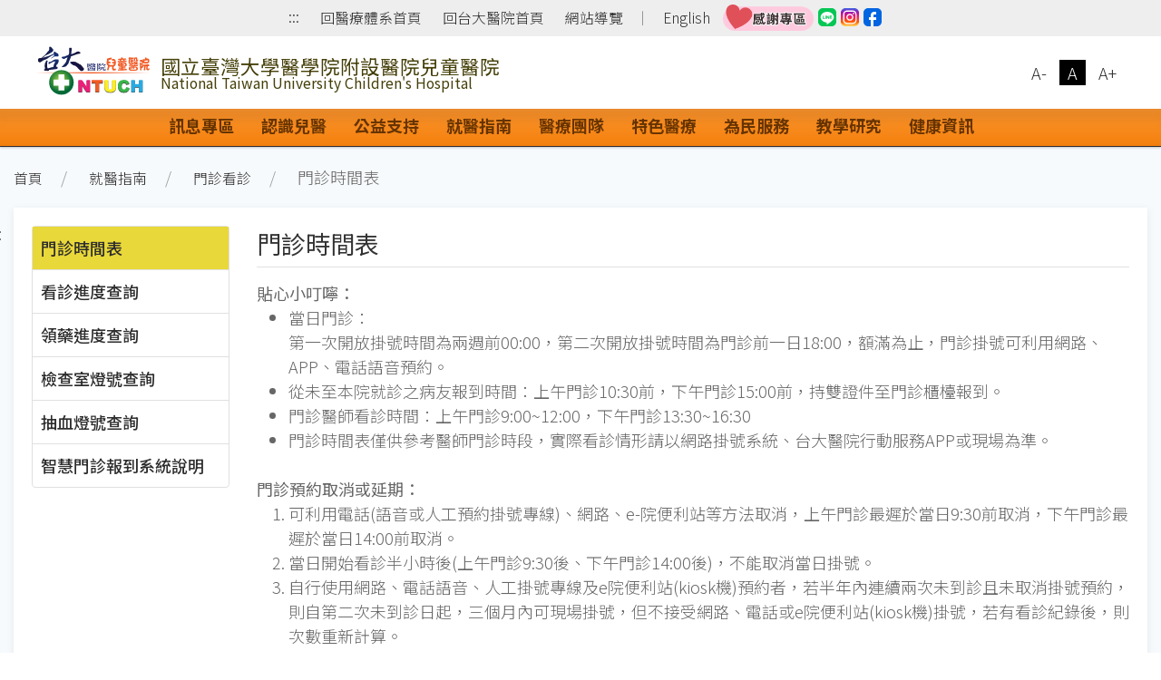

--- FILE ---
content_type: text/html;charset=UTF-8
request_url: https://www.ntuh.gov.tw/ntuch/Fpage.action?muid=3178&fid=2915
body_size: 31836
content:



<!DOCTYPE html>
<!-- saved from url=(0014)about:internet -->


	<html class="text-m" lang="zh-Hant" xml:lang="zh-Hant">


<head>
	

  <meta charset="UTF-8">
  <meta name="viewport" content="width=device-width, initial-scale=1.0">
  <meta http-equiv="X-UA-Compatible" content="ie=edge">
  <meta name="format-detection" content="telephone=no">
  <meta name="description" content="國立臺灣大學醫學院附設醫院兒童醫院,,National Taiwan University Hospital,臺大醫院肇建於西元1895年，為國家級教學醫院，肩負教學、研究、服務三大任務。台大醫院網站提供醫療團隊、特色醫療中心、就醫指南、尋找醫師、門診掛號（含看診、檢查、抽血、領藥等進度）、衛教與用藥須知、探病須知、護理照護、健康檢查、最新消息、國際醫療、教學研究、就醫資料申請、人才招募及臺大醫院體系等相關資訊。">
  
  	<meta name="keywords" content="國立臺灣大學醫學院附設醫院兒童醫院,,National Taiwan University Hospital,台大醫院,ntuh,臺灣大學附屬醫院,臺大醫院">
  
  <meta name="author" content="國立臺灣大學醫學院附設醫院兒童醫院,,National Taiwan University Hospital">
  <!-- The above 3 meta tags *must* come first in the head; any other head content must come *after* these tags -->
  <link href="/images/logo.ico" rel="shortcut icon">



	  <title id='globaltitleX'>國立臺灣大學醫學院附設醫院兒童醫院</title>


  <link rel="stylesheet" href='/css/uikit.min.css'>
  <link rel="stylesheet" href='/css/fontawesome-all.min.css'>
  <link rel="stylesheet" href='/css/fontawesome-svg-with-js.min.css'>
  <link rel="stylesheet" href='/css/tailwind.ukmedia.min.css'>
  <link rel="stylesheet" href='/css/main.min.css'>
  <link rel="stylesheet" href='/css/colors.css'>
  <link rel="stylesheet" href='/css/style.css'>
  <script src='/js/jquery-3.3.1.min.js'></script>
  <script src='/js/webfontloader.js'></script>
  <script defer src='/js/Menu.js' ></script>


  
  
  
  	<link rel="stylesheet" href='/css/style-ntuch.css'>
  
  


<script>
    WebFontConfig = {
        google: { families: ['Noto Sans TC:100,300,400,500,700,900&display=swap'] }//記得加上display=swap避免網頁一開始文字消失了~
    };

    (function (d) {
/*
        var full_url = window.location.href;
        var url_arr = full_url.split('/');

        if(url_arr[2] == "localhost:8080" && url_arr.length > 6){
            window.location.href=url_arr[0]+"//"+url_arr[2]+"/"+url_arr[3]+"/"+url_arr[4]+"/404.action";
        }else if(url_arr[2] != "localhost:8080" && url_arr.length > 5){
            var AtLast = url_arr.length
            window.location.href=url_arr[0]+"//"+url_arr[2]+"/"+url_arr[3]+"/404.action";
        }
*/
        var wf = d.createElement('script'), s = d.scripts[0];
        wf.async = true;//非同步方式載入.js
        wf.src = '/js/webfontloader.js';
        s.parentNode.insertBefore(wf, s);

    })(document);
</script>
</head>

<body id="top" class="uk-background-cover uk-background-top-center uk-position-relative" uk-height-viewport>

	<div class="uk-position-top-left"><a href="#content" id="gotocenter" title="跳到主要內容" tabindex="1" class="sr-only sr-only-focusable">跳到主要內容</a></div>

<header class="shadow">
	
		



	

	




	

<input type="hidden" name="rootDomainName" value="ntuh.gov.tw" id="rootDomainName"/>
<input type="hidden" name="rootNamespace" value="ntuh" id="rootNamespace"/>
	<nav class="nav_reset shadow-none py-1 text-center relative uk-visible@m" uk-margin>
      <div class="sub_nav margin_x_child text-sm h-full uk-flex uk-flex-center uk-flex-middle" uk-margin>
        <span class="uk-visible@m"><a class="px-2" href="#U" id="AU" name="U" title="上方功能區" accesskey="U" style="padding-bottom: 3px;">:::</a></span>
        
        	<span><a class="px-2" href="/ntuh/ntuhgroup.jsp">回醫療體系首頁</a></span>
			<span><a class="px-2" href="/ntuh/Index.action">回台大醫院首頁</a></span>
		
		
        <span><a class="px-2" href="Sitemap.action">網站導覽</a></span>
        <span>｜</span>
        
			
				<span id="langloc" class="hover_bg"><a class="px-2"  href="https://www.ntuh.gov.tw/ntuch/Index.action?l=en_US" title='English'>English</a></span>
			
			
		
		
		
		
			<span><a class="leading-none text-base text-center min_width-20 min_height-20 rounded-sm" href="https://www.ntuh.gov.tw/PAO/Fpage.action?muid=6&fid=2272&l=zh_TW" target="_blank" title="[另開新頁] 國立臺灣大學醫學院附設醫院感謝專區"><img src="../images/thankful.png" alt="instagram" width="100"></a></span>
		
		  <span><a class="leading-none text-base text-center min_width-20 min_height-20 rounded-sm" href="https://line.me/R/ti/p/@073hhhoo" target="_blank" title="[另開新頁] 國立臺灣大學醫學院附設醫院LINE"><img src="../images/icSocial-line.svg" alt="instagram" width="20"></a></span>
		  <span><a class="leading-none text-base text-center min_width-20 min_height-20 rounded-sm" href="https://www.instagram.com/ntuh_tw/" target="_blank" title="[另開新頁] 國立臺灣大學醫學院附設醫院IG"><img src="../images/icSocial-ig.svg" alt="instagram" width="20"></a></span>
		  <span><a class="leading-none text-base text-center min_width-20 min_height-20 rounded-sm" href="https://www.facebook.com/NTUH.TW" target="_blank" title="[另開新頁] 國立臺灣大學醫學院附設醫院臉書"><img src="../images/icSocial-fb-light.svg" alt="instagram" width="20"></a></span>
		  <!--無障礙移除	-->
		  
		  <!--無障礙移除	-->
      </div>
    </nav>
    


		<!-- #offcanvas -->
		<!-- 主選單 / 開始 -->
		



	



    


<div class="shadow" uk-sticky="media: (max-width: 959px); animation: uk-animation-slide-top; top: 200">
    <nav class="nav_bar-primary bg_primary shadow-none">
        <div class="bg_primary-light">
            <div class="logo_control px-2 m:px-4 uk-container" uk-navbar>
                <div class="logo_text_control flex-grow uk-navbar-left">
                    <div class="logo_position-up">
                        <h1>
                            
                            <a class="logo_text flex uk-position-cover" href="Index.action"
                               title="國立臺灣大學醫學院附設醫院兒童醫院">
                                
                                
                                    
                                        <div class="logo_bg"><img src="/img/canvas.gif" alt="臺大醫院兒童醫院logo">
                                        </div>
                                    
                                    
                                    
                                    <div class="flex flex-col w-full">
                                        <div class="logo_cht color_primary-black!">國立臺灣大學醫學院附設醫院兒童醫院</div>
                                        <div class="logo_eng color_primary-black!">National Taiwan University Children's Hospital</div>
                                    </div>
                                </a>
                        </h1>
                    </div>
                </div>
                <div class="uk-visible@m uk-navbar-right">
                    <div class="sub_nav margin_x_child h-full uk-flex uk-flex-middle" uk-margin>
                        <span class="text_size text_size-s hover_bg"><button class="px-2 uk-button"
                                                                             onclick="changeTextType('text_size-s')"
                                                                             title="縮小字級">A-</button></span>
                        <span class="text_size text_size-m hover_bg active"><button class="px-2 uk-button"
                                                                                    onclick="changeTextType('text_size-m')"
                                                                                    title="適中字級">A</button></span>
                        <span class="text_size text_size-l hover_bg"><button class="px-2 uk-button"
                                                                             onclick="changeTextType('text_size-l')"
                                                                             title="加大字級">A+</button></span>
                    </div>
                </div>
                <div class="uk-hidden@m uk-navbar-right">
                    <button class="px-0 uk-flex uk-flex-right uk-navbar-toggle" uk-navbar-toggle-icon
                            uk-toggle="target: #offcanvas"><span class="hidden">offcanvas</span></button>
                </div>
            </div>
        </div>
        <div class="container_responsive@s uk-flex uk-visible@m uk-container" uk-navbar>
            <div class="uk-navbar-center">

                <!-- menu start-->
                <ul id="menus" class="nav_bar uk-tab uk-light">
                    <!-- 改用 ajax呼叫 -->
                    <!--
              
              -->
                </ul>
                <!-- menu end-->
            </div>
        </div>
    </nav>
</div>

<!-- 主選單 mobile / 開始 --><!-- menu start-->
<div id="offcanvas" uk-offcanvas>
    <div class="bg_primary-darkest py-5 uk-offcanvas-bar">
        <button class="uk-offcanvas-close" type="button" title="刪除" uk-close><span class="hidden">刪除</span></button>
        <ul class="uk-nav uk-nav-default text-white">
            <li id="menus-mobile">
                <!-- 改用 ajax 呼叫
              
              -->
            </li>
            <li class="uk-nav-divider"></li>
            <li><a href="/ntuh/ntuhgroup.jsp">回醫療體系首頁</a></li>

            
                <li><a href="/ntuh/Index.action">回台大醫院首頁</a></li>
            
            <li><a href="Sitemap.action">網站導覽</a></li>
            
                
                    <span id="langloc" class="hover_bg"><a class="px-2"
                                                           href="https://ntuch.ntuh.gov.tw/econtent/about/about.aspx"
                                                           title='English'>English</a></span>
                
                
            

            
            
                <li><a class="leading-none text-base text-center min_width-20 min_height-20 rounded-sm"
                       href="https://www.ntuh.gov.tw/PAO/Fpage.action?muid=6&fid=2272&l=zh_TW" target="_blank"
                       title="[另開新頁] 國立臺灣大學醫學院附設醫院感謝專區"><img src="../images/thankful.png"
                                                                                     alt="instagram" width="100"></a></li>
            
            <li><a class="leading-none text-base text-center min_width-20 min_height-20 rounded-sm"
                   href="https://line.me/R/ti/p/@073hhhoo" target="_blank"
                   title="[另開新頁] 國立臺灣大學醫學院附設醫院LINE"><img src="../images/icSocial-line.svg"
                                                                             alt="instagram" width="20"></a></li>
            <li><a class="leading-none text-base text-center min_width-20 min_height-20 rounded-sm"
                   href="https://www.instagram.com/ntuh_tw/" target="_blank"
                   title="[另開新頁] 國立臺灣大學醫學院附設醫院IG"><img src="../images/icSocial-ig.svg"
                                                                                  alt="instagram" width="20"></a></li>
            <li><a class="leading-none text-base text-center min_width-20 min_height-20 rounded-sm"
                   href="https://www.facebook.com/NTUH.TW" target="_blank"
                   title="[另開新頁] 國立臺灣大學醫學院附設醫院臉書"><img src="../images/icSocial-fb-light.svg"
                                                                                 alt="instagram" width="20"></a></li>
        </ul>
    </div>
</div>
<!-- menu end-->

<hr class="border_black_opacity-20 m-0">

<script>
    //改變字型大小時存入session
    function changeTextType(type) {
        sessionStorage.setItem("textType", type); // 存入 sessionStorage
    }

    //一開始讀取session字型大小切換
    $(document).ready(function () {
        const savedType = sessionStorage.getItem("textType");
        if (savedType) {
            $('.' + savedType + ' button').click(); // 找到對應按鈕並觸發 click
        } else {
            $('.text_size-m button').click();
        }
    });
</script> 
	

	
	
	



    <a id="gototop"
       class="color_white bg_black_opacity-50 hover:bg_black_opacity-70 opacity-0 no-underline p-2 rounded uk-text-center uk-position-fixed uk-position-small uk-position-bottom-right uk-position-z-index"
       href="#top" title="回到最上" uk-scroll uk-totop><span hidden>回到最上</span></a>



<!-- Java Script
================================================== -->
<script src='/js/uikit.min.js'></script>
<script src='/js/uikit-icons.min.js'></script>
<script src='/js/focus-visible.min.js'></script>
<script src='/js/fittext.js'></script>
<script src='/js/script.min.js'></script>
<script src='/js/comutils.js'></script>

<script type="text/javascript">
    //var gaJsHost = (("https:" == document.location.protocol) ? "https://ssl." : "http://www.");
    // document.write(unescape("%3Cscript src='" + gaJsHost + "google-analytics.com/ga.js' type='text/javascript'%3E%3C/script%3E"));
    // document.write(unescape("%3Cscript async src='https://www.googletagmanager.com/gtag/js?id=G-BRDPSTK5BL' type='text/javascript'%3E%3C/script%3E"));
</script>


<script>
    window.dataLayer = window.dataLayer || [];

    function gtag() {
        dataLayer.push(arguments);
    }

    gtag('js', new Date());
    gtag('config', 'G-BRDPSTK5BL');
</script>







<link rel="stylesheet" href="/css/jquery-ui.css">
<script src="/js/jquery-ui.min.js"></script>

    <div style="display:none" id="dialogLeave-confirm" title="提醒">
    <p><span style="float:left; margin:12px 12px 20px 0;"></span>將另開新視窗，連結至非本院網域之網站！
    </p>

<script>
    $(document).ready(function () {
        $("a").click(function (event) {
            var rootDomainName = $("#rootDomainName").val();
            var leaveRootDomainName = "將另開新視窗，連結至非本院網域之網站！";
            var this_href = $(this).prop("href");
            var this_target = $(this).attr('target');//_blank;_self
            var namespace = 'ntuch';
            // console.log("rootDomainName=" + rootDomainName + ";this_href=" + this_href);

            if (this_href.indexOf("javascript") >= 0 || this_href.indexOf("#top") >= 0 || this_href.indexOf(".ntuh.gov.tw") >= 0 || this_href.indexOf("wwwtest.ntuh.gov.tw") >= 0) {
                //do something;
            } else {
                if (this_href.indexOf(rootDomainName) < 0 || this_href.indexOf("chut.ntuh.gov.tw") >= 0 || this_href.indexOf("js.ntuh.gov.tw") >= 0 || this_href.indexOf("bh.ntuh.gov.tw") >= 0) {
                    event.preventDefault(); // cancel the event
                    if (namespace == '') {
                        $("#dialogLeave-confirm").dialog({
                            resizable: false,
                            height: "auto",
                            width: 400,
                            modal: true,
                            buttons: {
                                "OK": function () {
                                    $(this).dialog("close");
                                    if ("_blank" == this_target) {
                                        window.open(this_href);
                                    } else {
                                        location.href = this_href;
                                    }
                                },
                                "取り消し": function () {
                                    $(this).dialog("close");
                                }
                            }
                        });
                    } else {
                        $("#dialogLeave-confirm").dialog({
                            resizable: false,
                            height: "auto",
                            width: 400,
                            modal: true,
                            buttons: {
                                "確定": function () {
                                    $(this).dialog("close");
                                    if ("_blank" == this_target) {
                                        window.open(this_href);
                                    } else {
                                        location.href = this_href;
                                    }
                                },
                                "取消": function () {
                                    $(this).dialog("close");
                                }
                            }
                        });
                    }

                }
            }
        });
    });
</script>
    
	<!-- 主選單 / 結束 -->
</header>
<!-- header -->

<section class="relative" uk-height-viewport="expand: true">
	<!-- <div class="bg_primary opacity10 uk-position-cover"></div> -->
	<div class="container_responsive@s uk-container uk-container-large">
		
		<ul class="px-2 s:p-0 uk-breadcrumb">
			
			<li><a href="Index.action">首頁</a></li>
		
			
				
					<li>
						
						
						
							<a href="Fpage.action?muid=3125&amp;fid=2917"    >就醫指南</a>
						
						
					</li>
				
			
				
					<li>
						
						
						
							<a href="/ntuch/Fpage.action?muid=3178&amp;fid=2915"    >門診看診</a>
						
						
					</li>
				
			
				
				<li>
					門診時間表
				</li>
			
			
		</ul>
		
		
		<noscript><span style="font-size:2.000em">本網站使用Javascript技術開發，請開啟JavaScript設定</span></noscript>
		




		<!-- End uk-breadcrumb -->
		
		<div class="h-0 relative uk-visible@m"><a class="no-underline px-1 uk-position-absolute" href="#C" id="AC" name="C" title="中央內容區塊" accesskey="C" style="left:-30px; top:15px;">:::</a></div>
		
		<div class="s:mb-2 uk-card uk-card-small uk-card-default uk-card-body" uk-height-viewport="min-height: 200">
			<div class="uk-grid-medium" uk-grid>

				
				<div class="uk-width-1-4@m uk-width-1-5@l">
					<div class="max_height-200 max_height-700@m uk-overflow-auto">
						<ul class="list_tabs uk-nav-default">

							
								
									<li class="p-0 uk-nav-header hover:bg-gray-100  active">
										
										
										
										
										
											<a class="no-underline w-full break-all px-2 hover:bg-gray-200" href="Fpage.action?muid=3178&fid=2915">
												門診時間表
											</a>
										
									</li>
								
							
								
									<li class="p-0 uk-nav-header hover:bg-gray-100 ">
										
										
										
										
										
											<a class="no-underline w-full break-all px-2 hover:bg-gray-200" href="Fpage.action?muid=4900&fid=5432">
												看診進度查詢
											</a>
										
									</li>
								
							
								
									<li class="p-0 uk-nav-header hover:bg-gray-100 ">
										
										
										
										
											<a class="no-underline w-full break-all px-2 hover:bg-gray-200" href="PharmacyLight.action" >
												領藥進度查詢
											</a>
										
										
									</li>
								
							
								
									<li class="p-0 uk-nav-header hover:bg-gray-100 ">
										
										
										
										
											<a class="no-underline w-full break-all px-2 hover:bg-gray-200" href="ExamRoomLight.action" >
												檢查室燈號查詢
											</a>
										
										
									</li>
								
							
								
									<li class="p-0 uk-nav-header hover:bg-gray-100 ">
										
										
										
										
											<a class="no-underline w-full break-all px-2 hover:bg-gray-200" href="TakeBloodLight.action" >
												抽血燈號查詢
											</a>
										
										
									</li>
								
							
								
									<li class="p-0 uk-nav-header hover:bg-gray-100 ">
										
											<a class="no-underline w-full break-all px-2 hover:bg-gray-200" href="https://www.ntuh.gov.tw/ntuch/Fpage.action?muid=4908&amp;fid=2978"  title="[另開新視窗]智慧門診報到系統說明" >
												智慧門診報到系統說明
											</a>
										
										
										
										
										
									</li>
								
							

						</ul>
					</div>
				</div>
				

				<div class="uk-width-3-4@m uk-width-1-2@l uk-width-expand@l">
					<h2 class="btm_line text-2xl">門診時間表</h2>
					
						
							
								
								<div class="editor">
									

									<div id="content"><p><strong>貼心小叮嚀：</strong></p>

<ul>
	<li>當日門診：<br />
	第一次開放掛號時間為兩週前00:00，第二次開放掛號時間為門診前一日18:00，額滿為止，門診掛號可利用網路、APP、電話語音預約。</li>
	<li>從未至本院就診之病友報到時間：上午門診10:30前，下午門診15:00前，持雙證件至門診櫃檯報到。</li>
	<li>門診醫師看診時間：上午門診9:00~12:00，下午門診13:30~16:30</li>
	<li>門診時間表僅供參考醫師門診時段，實際看診情形請以網路掛號系統、台大醫院行動服務APP或現場為準。</li>
</ul>

<p>&nbsp;</p>

<p><strong>門診預約取消或延期：</strong></p>

<ol>
	<li>可利用電話(語音或人工預約掛號專線)、網路、e-院便利站等方法取消，上午門診最遲於當日9:30前取消，下午門診最遲於當日14:00前取消。</li>
	<li>當日開始看診半小時後(上午門診9:30後、下午門診14:00後)，不能取消當日掛號。</li>
	<li>自行使用網路、電話語音、人工掛號專線及e院便利站(kiosk機)預約者，若半年內連續兩次未到診且未取消掛號預約，則自第二次未到診日起，三個月內可現場掛號，但不接受網路、電話或e院便利站(kiosk機)掛號，若有看診紀錄後，則次數重新計算。</li>
	<li>半年內累積十次取消掛號，則自第十次取消日期起三個月內不接受電話、網路或e院便利站(Kiosk機)掛號，請來院掛號。</li>
</ol>

<p>&nbsp;</p>

<p><strong>門診時間表符號說明：</strong></p>

<p><img alt="限該部初診圖示" src="https://www.ntuh.gov.tw/ckfinder_file/ntuh/images/%E5%88%9D.jpg" />為限該科初診；<img alt="限該部複診圖示" src="https://www.ntuh.gov.tw/ckfinder_file/ntuh/images/%E8%A4%87.jpg" />為限該科複診；<img alt="整合門診圖示" src="https://www.ntuh.gov.tw/ckfinder_file/ntuh/images/%E6%95%B4.jpg" />為整合門診；<strong>＃</strong>為依報到順序看診；<img alt="醫師約診圖示" src="https://www.ntuh.gov.tw/ckfinder_file/ntuh/images/%E7%B4%84.jpg" />為醫師約診，不接受櫃檯、網路或電話掛號；<img alt="教學門診圖示" src="https://www.ntuh.gov.tw/ckfinder_file/ntuh/images/%E6%95%99.jpg" />為教學門診，會有實習、住院醫師在場進行教學討論，可能等候時間較長；✽為輪流看診。</p>

<p>&nbsp;</p>

<p><a href="https://www.ntuh.gov.tw/ckfinder_file/OPD/files/OPD/CHDH-PED.pdf" target="_blank" title="[開啟檔案]開啟兒童內科.PDF"><span style="color: rgb(0, 0, 255);">兒童內科.PDF</span></a></p>

<p><a href="https://www.ntuh.gov.tw/ckfinder_file/OPD/files/OPD/CHDH-SURG.pdf" target="_blank" title="[開啟檔案]開啟兒童外科.PDF"><span style="color: rgb(0, 0, 255);">兒童外科.PDF</span></a></p>

<p><a href="https://www.ntuh.gov.tw/ckfinder_file/OPD/files/OPD/CHDH-ORTH.pdf" target="_blank" title="[開啟檔案]開啟兒童骨科.PDF"><span style="color: rgb(0, 0, 255);">兒童骨科.PDF</span></a></p>

<p><a href="https://www.ntuh.gov.tw/ckfinder_file/OPD/files/OPD/CHDH-OPH.pdf"><span style="color: rgb(0, 0, 255);">兒童眼科.PDF</span></a></p>

<p><a href="https://www.ntuh.gov.tw/ckfinder_file/OPD/files/OPD/CHDH-ENT.pdf" target="_blank" title="[開啟檔案]開啟兒童內科.PDF"><span style="color: rgb(0, 0, 255);">兒童耳鼻喉.PDF</span></a></p>

<p><a href="https://www.ntuh.gov.tw/ckfinder_file/OPD/files/OPD/CHDH-DENT.pdf" target="_blank" title="[開啟檔案]開啟兒童牙科.PDF"><span style="color: rgb(0, 0, 255);">兒童牙科.PDF</span></a></p>

<p><a href="https://www.ntuh.gov.tw/ckfinder_file/OPD/files/OPD/CHDH-DERM.pdf" target="_blank" title="[開啟檔案]開啟兒童皮膚.PDF"><span style="color: rgb(0, 0, 255);">兒童皮膚.PDF</span></a></p>

<p><a href="https://www.ntuh.gov.tw/ckfinder_file/OPD/files/OPD/CHDH-URO.pdf" target="_blank" title="[開啟檔案]開啟兒童泌尿.PDF"><span style="color: rgb(0, 0, 255);">兒童泌尿.PDF</span></a></p>

<p><a href="https://www.ntuh.gov.tw/ckfinder_file/OPD/files/OPD/CHDH-PMR.pdf" target="_blank" title="[開啟檔案]開啟兒童復健.PDF"><span style="color: rgb(0, 0, 255);">兒童復健.PDF</span></a></p>

<p><a href="https://www.ntuh.gov.tw/ckfinder_file/OPD/files/OPD/CHDH-PSYC.pdf" target="_blank" title="[開啟檔案]開啟兒童心理衛生中心.PDF"><span style="color: rgb(0, 0, 255);">兒童心智.PDF</span></a></p>

<p><a href="https://www.ntuh.gov.tw/ckfinder_file/OPD/files/OPD/CHDH-CPC.pdf" target="_blank" title="[開啟檔案]開啟兒童青少年臨床心理.PDF"><span style="color: rgb(0, 0, 255);">兒童臨床心理諮商.PDF</span></a></p>

<p><a href="https://www.ntuh.gov.tw/ckfinder_file/OPD/files/OPD/CHDH-NUTR.pdf" target="_blank" title="[開啟檔案]開啟兒童營養.PDF"><span style="color: rgb(0, 0, 255);">兒童營養.PDF</span></a></p>

									</div>
									
									<noscript><span style="font-size:2.000em">本網站使用Javascript技術開發，請開啟JavaScript設定</span></noscript>
									<!-- End #content -->
								</div>
							</div>
							

						</div>
						<!-- End uk-grid -->
					</div>
					<!-- End uk-card -->
				</div>
</section>
<!-- page main content -->


	
	
		
	
	


<div id="footer" class="relative">
    <div class="p-3">
        <div class="container_responsive@s uk-container relative">
            <div class="relative uk-position-z-index"><a class="no-underline text-white px-1 uk-position-absolute uk-visible@m" href="#Z" id="AZ" name="Z" title="下方功能區塊" accesskey="Z" style="left:-30px">:::</a></div>
            


<div id="sitemap" class="my-1 uk-margin-bottom" uk-margin hidden>
          <div id="sitemap-list" class="mb-3 uk-child-width-1-2 uk-child-width-1-3@s uk-child-width-1-4@m uk-child-width-1-6@l" uk-grid="masonry: true">
            
            
            
          </div>
          <hr class="border-light">
        </div>
	  <!-- 無障礙標章:XH1080400,XH1080401 -->
     
<span id="mapid" style="display:none"></span>      
            <!-- End #sitemap -->
            <footer class="uk-grid-small uk-child-width-expand" uk-grid>
                <div class="uk-width-1-4@m uk-width-1-5@l uk-width-1-6@xl uk-visible@m">
                    <div class="logo_position">
                        <a class="w-full bg_white text-center p-2" href="#" title="臺大醫院行動服務"><img class="w-full" src="../img/qrcod-ntuh.svg" width="100" alt="臺大醫院QRcode"><span class="color_grey-800!">臺大醫院行動服務</span></a>
                    </div>
                </div>
                <div class="relative" uk-margin>
                    <div class="uk-grid-small uk-grid-divider" uk-grid uk-margin>
                        
                            <a class="link_line" href="../ntuh/Fpage.action?fid=5041" title="本院同仁專區">本院同仁專區</a>
                            <a class="link_line" href="../ntuh/Fpage.action?muid=106&fid=3173" title="服務信箱">服務信箱</a>
                            <a class="link_line" href="Faq.action" title="常見問題">常見問題</a>
                            <a class="link_line" href="Link.action" title="病友團體">病友團體</a>
                            <a class="link_line" href="../ntuh/Fpage.action?fid=5042" title="網網相連">網網相連</a>
                            <a class="link_line" href="../ntuh/Fpage.action?muid=51&fid=2945" title="隱私權保護及資訊安全政策">隱私權保護及資訊安全政策</a>
                        
                        
                    </div>
                    <div class="uk-flex uk-flex-between uk-flex-right uk-flex-middle" uk-grid uk-margin>
                        
                        <div class="margin_y_all_child-m w-full uk-flex uk-flex-between uk-flex-wrap uk-flex-middle">
                            
                            <div class="margin_x_child-m s:m-0 uk-flex uk-flex-middle">
                                
                                
                                
                                <a class="wcag opacity-75 hover:opacity-100" href="https://accessibility.moda.gov.tw/Applications/Detail?category=20230304120946" title="無障礙AA標章" target="_blank"><img src="../img/wcagAA.jpg" alt="無障礙AA標章"></a>
                                <a class="ahhrpp opacity-75 hover:opacity-100" href="#" title="AHHRPP認證標章" target="_blank"><img src="../img/AAHRPP.gif" width="50" alt="AHHRPP認證標章"></a>
                                <a class="snq opacity-75 hover:opacity-100" href="#" title="SNQ" target="_blank"><img src="../img/snq.png" width="70" alt="SNQ"></a>
                            </div>
                        </div>
                    </div>
                    
                    
                        <div uk-grid uk-margin>
                            <div>10041 台北市中山南路8號(兒醫大樓門診住院服務)</div>
                            <div>臺大醫院兒童醫院總機電話專線: 02-2312-3456 , 0972-698-055; 臺大醫院兒童醫院電話語音預約掛號專線: 02-2356-7890</div>
                            <div>醫療機構網際網路資訊管理辦法聲明：禁止任何網際網路服務業者轉錄本網路資訊之內容供人點閱。 但以網路搜尋或超連結方式，進入本醫療機構之網址（域）直接點閱者，不在此限。</div>
                        </div>
                    
                </div>
            </footer>
        </div>
        <!-- End container_responsive@s uk-container -->
    </div>
</div>


<!-- footer -->
<script>
	$(document).ready(function() {
		//以<h2>的內容替換<title>的內容
		var temp=$("h2").html();
		if(temp.indexOf('small')>=0){
			var _temp=temp.split('<small');
			$('title#globaltitleX').html($('title#globaltitleX').html()+" - "+_temp[0]);
		}else{
			$('title#globaltitleX').html($('title#globaltitleX').html()+" - "+$("h2").html());
		}
	});
</script>

</body>

</html>  

--- FILE ---
content_type: text/css
request_url: https://www.ntuh.gov.tw/css/colors.css
body_size: 78631
content:
.color_primary, .color_primary > * {
  color: #e9d839;
}

a.color_primary:hover, a.color_primary:hover * {
  color: #d7c518;
}

.color_primary-text, .color_primary-text > * {
  color: #a99b13;
}

a.color_primary-text:hover, a.color_primary-text:hover * {
  color: #7b710e;
}

.color_primary-light, .color_primary-light > * {
  color: #f1e67e;
}

a.color_primary-light:hover, a.color_primary-light:hover * {
  color: #ecdd50;
}

.color_primary-lighter, .color_primary-lighter > * {
  color: #f6efac;
}

a.color_primary-lighter:hover, a.color_primary-lighter:hover * {
  color: #f1e67e;
}

.color_primary-dark, .color_primary-dark > * {
  color: #c0b015;
}

a.color_primary-dark:hover, a.color_primary-dark:hover * {
  color: #928610;
}

.color_primary-darker, .color_primary-darker > * {
  color: #928610;
}

a.color_primary-darker:hover, a.color_primary-darker:hover * {
  color: #645c0b;
}

.color_primary-darkest, .color_primary-darkest > * {
  color: #7b710e;
}

a.color_primary-darkest:hover, a.color_primary-darkest:hover * {
  color: #4d4709;
}

.color_primary-black, .color_primary-black > * {
  color: #453f08;
}

a.color_primary-black:hover, a.color_primary-black:hover * {
  color: #171503;
}

.color_primary\!, .color_primary\! > * {
  color: #e9d839 !important;
}

a.color_primary\!:hover, a.color_primary\!:hover * {
  color: #d7c518 !important;
}

.color_primary-text\!, .color_primary-text\! > * {
  color: #a99b13 !important;
}

a.color_primary-text\!:hover, a.color_primary-text\!:hover * {
  color: #7b710e !important;
}

.color_primary-light\!, .color_primary-light\! > * {
  color: #f1e67e !important;
}

a.color_primary-light\!:hover, a.color_primary-light\!:hover * {
  color: #ecdd50 !important;
}

.color_primary-lighter\!, .color_primary-lighter\! > * {
  color: #f6efac !important;
}

a.color_primary-lighter\!:hover, a.color_primary-lighter\!:hover * {
  color: #f1e67e !important;
}

.color_primary-dark\!, .color_primary-dark\! > * {
  color: #c0b015 !important;
}

a.color_primary-dark\!:hover, a.color_primary-dark\!:hover * {
  color: #928610 !important;
}

.color_primary-darker\!, .color_primary-darker\! > * {
  color: #928610 !important;
}

a.color_primary-darker\!:hover, a.color_primary-darker\!:hover * {
  color: #645c0b !important;
}

.color_primary-darkest\!, .color_primary-darkest\! > * {
  color: #7b710e !important;
}

a.color_primary-darkest\!:hover, a.color_primary-darkest\!:hover * {
  color: #4d4709 !important;
}

.color_primary-black\!, .color_primary-black\! > * {
  color: #453f08 !important;
}

a.color_primary-black\!:hover, a.color_primary-black\!:hover * {
  color: #171503 !important;
}

.color_secondary, .color_secondary > * {
  color: #f38020;
}

a.color_secondary:hover, a.color_secondary:hover * {
  color: #d5670b;
}

.color_secondary-text, .color_secondary-text > * {
  color: #a45009;
}

a.color_secondary-text:hover, a.color_secondary-text:hover * {
  color: #743806;
}

.color_secondary-light, .color_secondary-light > * {
  color: #f7a969;
}

a.color_secondary-light:hover, a.color_secondary-light:hover * {
  color: #f48e38;
}

.color_secondary-lighter, .color_secondary-lighter > * {
  color: #fac599;
}

a.color_secondary-lighter:hover, a.color_secondary-lighter:hover * {
  color: #f7a969;
}

.color_secondary-dark, .color_secondary-dark > * {
  color: #bc5b0a;
}

a.color_secondary-dark:hover, a.color_secondary-dark:hover * {
  color: #8c4408;
}

.color_secondary-darker, .color_secondary-darker > * {
  color: #8c4408;
}

a.color_secondary-darker:hover, a.color_secondary-darker:hover * {
  color: #5c2c05;
}

.color_secondary-darkest, .color_secondary-darkest > * {
  color: #743806;
}

a.color_secondary-darkest:hover, a.color_secondary-darkest:hover * {
  color: #432104;
}

.color_secondary-black, .color_secondary-black > * {
  color: #492304;
}

a.color_secondary-black:hover, a.color_secondary-black:hover * {
  color: #180c01;
}

.color_secondary\!, .color_secondary\! > * {
  color: #f38020 !important;
}

a.color_secondary\!:hover, a.color_secondary\!:hover * {
  color: #d5670b !important;
}

.color_secondary-text\!, .color_secondary-text\! > * {
  color: #a45009 !important;
}

a.color_secondary-text\!:hover, a.color_secondary-text\!:hover * {
  color: #743806 !important;
}

.color_secondary-light\!, .color_secondary-light\! > * {
  color: #f7a969 !important;
}

a.color_secondary-light\!:hover, a.color_secondary-light\!:hover * {
  color: #f48e38 !important;
}

.color_secondary-lighter\!, .color_secondary-lighter\! > * {
  color: #fac599 !important;
}

a.color_secondary-lighter\!:hover, a.color_secondary-lighter\!:hover * {
  color: #f7a969 !important;
}

.color_secondary-dark\!, .color_secondary-dark\! > * {
  color: #bc5b0a !important;
}

a.color_secondary-dark\!:hover, a.color_secondary-dark\!:hover * {
  color: #8c4408 !important;
}

.color_secondary-darker\!, .color_secondary-darker\! > * {
  color: #8c4408 !important;
}

a.color_secondary-darker\!:hover, a.color_secondary-darker\!:hover * {
  color: #5c2c05 !important;
}

.color_secondary-darkest\!, .color_secondary-darkest\! > * {
  color: #743806 !important;
}

a.color_secondary-darkest\!:hover, a.color_secondary-darkest\!:hover * {
  color: #432104 !important;
}

.color_secondary-black\!, .color_secondary-black\! > * {
  color: #492304 !important;
}

a.color_secondary-black\!:hover, a.color_secondary-black\!:hover * {
  color: #180c01 !important;
}

.color3, .color3 > * {
  color: #89c441;
}

a.color3:hover, a.color3:hover * {
  color: #6ea032;
}

.color3-text, .color3-text > * {
  color: #547926;
}

a.color3-text:hover, a.color3-text:hover * {
  color: #39521a;
}

.color3-light, .color3-light > * {
  color: #add67b;
}

a.color3-light:hover, a.color3-light:hover * {
  color: #95ca54;
}

.color3-lighter, .color3-lighter > * {
  color: #c5e2a2;
}

a.color3-lighter:hover, a.color3-lighter:hover * {
  color: #add67b;
}

.color3-dark, .color3-dark > * {
  color: #618d2c;
}

a.color3-dark:hover, a.color3-dark:hover * {
  color: #466620;
}

.color3-darker, .color3-darker > * {
  color: #466620;
}

a.color3-darker:hover, a.color3-darker:hover * {
  color: #2b3f14;
}

.color3-darkest, .color3-darkest > * {
  color: #39521a;
}

a.color3-darkest:hover, a.color3-darkest:hover * {
  color: #1e2b0e;
}

.color3-black, .color3-black > * {
  color: #283a12;
}

a.color3-black:hover, a.color3-black:hover * {
  color: #0d1306;
}

.color3\!, .color3\! > * {
  color: #89c441 !important;
}

a.color3\!:hover, a.color3\!:hover * {
  color: #6ea032 !important;
}

.color3-text\!, .color3-text\! > * {
  color: #547926 !important;
}

a.color3-text\!:hover, a.color3-text\!:hover * {
  color: #39521a !important;
}

.color3-light\!, .color3-light\! > * {
  color: #add67b !important;
}

a.color3-light\!:hover, a.color3-light\!:hover * {
  color: #95ca54 !important;
}

.color3-lighter\!, .color3-lighter\! > * {
  color: #c5e2a2 !important;
}

a.color3-lighter\!:hover, a.color3-lighter\!:hover * {
  color: #add67b !important;
}

.color3-dark\!, .color3-dark\! > * {
  color: #618d2c !important;
}

a.color3-dark\!:hover, a.color3-dark\!:hover * {
  color: #466620 !important;
}

.color3-darker\!, .color3-darker\! > * {
  color: #466620 !important;
}

a.color3-darker\!:hover, a.color3-darker\!:hover * {
  color: #2b3f14 !important;
}

.color3-darkest\!, .color3-darkest\! > * {
  color: #39521a !important;
}

a.color3-darkest\!:hover, a.color3-darkest\!:hover * {
  color: #1e2b0e !important;
}

.color3-black\!, .color3-black\! > * {
  color: #283a12 !important;
}

a.color3-black\!:hover, a.color3-black\!:hover * {
  color: #0d1306 !important;
}

.color4, .color4 > * {
  color: #60b947;
}

a.color4:hover, a.color4:hover * {
  color: #4d9538;
}

.color4-text, .color4-text > * {
  color: #3a702a;
}

a.color4-text:hover, a.color4-text:hover * {
  color: #274b1c;
}

.color4-light, .color4-light > * {
  color: #90ce7e;
}

a.color4-light:hover, a.color4-light:hover * {
  color: #70c059;
}

.color4-lighter, .color4-lighter > * {
  color: #b0dca3;
}

a.color4-lighter:hover, a.color4-lighter:hover * {
  color: #90ce7e;
}

.color4-dark, .color4-dark > * {
  color: #438231;
}

a.color4-dark:hover, a.color4-dark:hover * {
  color: #305d23;
}

.color4-darker, .color4-darker > * {
  color: #305d23;
}

a.color4-darker:hover, a.color4-darker:hover * {
  color: #1d3815;
}

.color4-darkest, .color4-darkest > * {
  color: #274b1c;
}

a.color4-darkest:hover, a.color4-darkest:hover * {
  color: #13260e;
}

.color4-black, .color4-black > * {
  color: #1d3715;
}

a.color4-black:hover, a.color4-black:hover * {
  color: #0a1207;
}

.color4\!, .color4\! > * {
  color: #60b947 !important;
}

a.color4\!:hover, a.color4\!:hover * {
  color: #4d9538 !important;
}

.color4-text\!, .color4-text\! > * {
  color: #3a702a !important;
}

a.color4-text\!:hover, a.color4-text\!:hover * {
  color: #274b1c !important;
}

.color4-light\!, .color4-light\! > * {
  color: #90ce7e !important;
}

a.color4-light\!:hover, a.color4-light\!:hover * {
  color: #70c059 !important;
}

.color4-lighter\!, .color4-lighter\! > * {
  color: #b0dca3 !important;
}

a.color4-lighter\!:hover, a.color4-lighter\!:hover * {
  color: #90ce7e !important;
}

.color4-dark\!, .color4-dark\! > * {
  color: #438231 !important;
}

a.color4-dark\!:hover, a.color4-dark\!:hover * {
  color: #305d23 !important;
}

.color4-darker\!, .color4-darker\! > * {
  color: #305d23 !important;
}

a.color4-darker\!:hover, a.color4-darker\!:hover * {
  color: #1d3815 !important;
}

.color4-darkest\!, .color4-darkest\! > * {
  color: #274b1c !important;
}

a.color4-darkest\!:hover, a.color4-darkest\!:hover * {
  color: #13260e !important;
}

.color4-black\!, .color4-black\! > * {
  color: #1d3715 !important;
}

a.color4-black\!:hover, a.color4-black\!:hover * {
  color: #0a1207 !important;
}

.color_primary-fill, .color_primary-fill > * {
  fill: #e9d839;
}

a.color_primary-fill:hover, a.color_primary-fill:hover * {
  fill: #d7c518;
}

.color_primary-light-fill, .color_primary-light-fill > * {
  fill: #f1e67e;
}

a.color_primary-light-fill:hover, a.color_primary-light-fill:hover * {
  fill: #ecdd50;
}

.color_primary-lighter-fill, .color_primary-lighter-fill > * {
  fill: #f6efac;
}

a.color_primary-lighter-fill:hover, a.color_primary-lighter-fill:hover * {
  fill: #f1e67e;
}

.color_primary-dark-fill, .color_primary-dark-fill > * {
  fill: #c0b015;
}

a.color_primary-dark-fill:hover, a.color_primary-dark-fill:hover * {
  fill: #928610;
}

.color_primary-darker-fill, .color_primary-darker-fill > * {
  fill: #928610;
}

a.color_primary-darker-fill:hover, a.color_primary-darker-fill:hover * {
  fill: #645c0b;
}

.color_primary-darkest-fill, .color_primary-darkest-fill > * {
  fill: #7b710e;
}

a.color_primary-darkest-fill:hover, a.color_primary-darkest-fill:hover * {
  fill: #4d4709;
}

.color_primary-black-fill, .color_primary-black-fill > * {
  fill: #453f08;
}

a.color_primary-black-fill:hover, a.color_primary-black-fill:hover * {
  fill: #171503;
}

.color_primary-fill\!, .color_primary-fill\! > * {
  fill: #e9d839 !important;
}

a.color_primary-fill\!:hover, a.color_primary-fill\!:hover * {
  fill: #d7c518 !important;
}

.color_primary-light-fill\!, .color_primary-light-fill\! > * {
  fill: #f1e67e !important;
}

a.color_primary-light-fill\!:hover, a.color_primary-light-fill\!:hover * {
  fill: #ecdd50 !important;
}

.color_primary-lighter-fill\!, .color_primary-lighter-fill\! > * {
  fill: #f6efac !important;
}

a.color_primary-lighter-fill\!:hover, a.color_primary-lighter-fill\!:hover * {
  fill: #f1e67e !important;
}

.color_primary-dark-fill\!, .color_primary-dark-fill\! > * {
  fill: #c0b015 !important;
}

a.color_primary-dark-fill\!:hover, a.color_primary-dark-fill\!:hover * {
  fill: #928610 !important;
}

.color_primary-darker-fill\!, .color_primary-darker-fill\! > * {
  fill: #928610 !important;
}

a.color_primary-darker-fill\!:hover, a.color_primary-darker-fill\!:hover * {
  fill: #645c0b !important;
}

.color_primary-darkest-fill\!, .color_primary-darkest-fill\! > * {
  fill: #7b710e !important;
}

a.color_primary-darkest-fill\!:hover, a.color_primary-darkest-fill\!:hover * {
  fill: #4d4709 !important;
}

.color_primary-black-fill\!, .color_primary-black-fill\! > * {
  fill: #453f08 !important;
}

a.color_primary-black-fill\!:hover, a.color_primary-black-fill\!:hover * {
  fill: #171503 !important;
}

.color_secondary-fill, .color_secondary-fill > * {
  fill: #f38020;
}

a.color_secondary-fill:hover, a.color_secondary-fill:hover * {
  fill: #d5670b;
}

.color_secondary-light-fill, .color_secondary-light-fill > * {
  fill: #f7a969;
}

a.color_secondary-light-fill:hover, a.color_secondary-light-fill:hover * {
  fill: #f48e38;
}

.color_secondary-lighter-fill, .color_secondary-lighter-fill > * {
  fill: #fac599;
}

a.color_secondary-lighter-fill:hover, a.color_secondary-lighter-fill:hover * {
  fill: #f7a969;
}

.color_secondary-dark-fill, .color_secondary-dark-fill > * {
  fill: #bc5b0a;
}

a.color_secondary-dark-fill:hover, a.color_secondary-dark-fill:hover * {
  fill: #8c4408;
}

.color_secondary-darker-fill, .color_secondary-darker-fill > * {
  fill: #8c4408;
}

a.color_secondary-darker-fill:hover, a.color_secondary-darker-fill:hover * {
  fill: #5c2c05;
}

.color_secondary-darkest-fill, .color_secondary-darkest-fill > * {
  fill: #743806;
}

a.color_secondary-darkest-fill:hover, a.color_secondary-darkest-fill:hover * {
  fill: #432104;
}

.color_secondary-black-fill, .color_secondary-black-fill > * {
  fill: #492304;
}

a.color_secondary-black-fill:hover, a.color_secondary-black-fill:hover * {
  fill: #180c01;
}

.color_secondary-fill\!, .color_secondary-fill\! > * {
  fill: #f38020 !important;
}

a.color_secondary-fill\!:hover, a.color_secondary-fill\!:hover * {
  fill: #d5670b !important;
}

.color_secondary-light-fill\!, .color_secondary-light-fill\! > * {
  fill: #f7a969 !important;
}

a.color_secondary-light-fill\!:hover, a.color_secondary-light-fill\!:hover * {
  fill: #f48e38 !important;
}

.color_secondary-lighter-fill\!, .color_secondary-lighter-fill\! > * {
  fill: #fac599 !important;
}

a.color_secondary-lighter-fill\!:hover, a.color_secondary-lighter-fill\!:hover * {
  fill: #f7a969 !important;
}

.color_secondary-dark-fill\!, .color_secondary-dark-fill\! > * {
  fill: #bc5b0a !important;
}

a.color_secondary-dark-fill\!:hover, a.color_secondary-dark-fill\!:hover * {
  fill: #8c4408 !important;
}

.color_secondary-darker-fill\!, .color_secondary-darker-fill\! > * {
  fill: #8c4408 !important;
}

a.color_secondary-darker-fill\!:hover, a.color_secondary-darker-fill\!:hover * {
  fill: #5c2c05 !important;
}

.color_secondary-darkest-fill\!, .color_secondary-darkest-fill\! > * {
  fill: #743806 !important;
}

a.color_secondary-darkest-fill\!:hover, a.color_secondary-darkest-fill\!:hover * {
  fill: #432104 !important;
}

.color_secondary-black-fill\!, .color_secondary-black-fill\! > * {
  fill: #492304 !important;
}

a.color_secondary-black-fill\!:hover, a.color_secondary-black-fill\!:hover * {
  fill: #180c01 !important;
}

.color3-fill, .color3-fill > * {
  fill: #89c441;
}

a.color3-fill:hover, a.color3-fill:hover * {
  fill: #6ea032;
}

.color3-light-fill, .color3-light-fill > * {
  fill: #add67b;
}

a.color3-light-fill:hover, a.color3-light-fill:hover * {
  fill: #95ca54;
}

.color3-lighter-fill, .color3-lighter-fill > * {
  fill: #c5e2a2;
}

a.color3-lighter-fill:hover, a.color3-lighter-fill:hover * {
  fill: #add67b;
}

.color3-dark-fill, .color3-dark-fill > * {
  fill: #618d2c;
}

a.color3-dark-fill:hover, a.color3-dark-fill:hover * {
  fill: #466620;
}

.color3-darker-fill, .color3-darker-fill > * {
  fill: #466620;
}

a.color3-darker-fill:hover, a.color3-darker-fill:hover * {
  fill: #2b3f14;
}

.color3-darkest-fill, .color3-darkest-fill > * {
  fill: #39521a;
}

a.color3-darkest-fill:hover, a.color3-darkest-fill:hover * {
  fill: #1e2b0e;
}

.color3-black-fill, .color3-black-fill > * {
  fill: #283a12;
}

a.color3-black-fill:hover, a.color3-black-fill:hover * {
  fill: #0d1306;
}

.color3-fill\!, .color3-fill\! > * {
  fill: #89c441 !important;
}

a.color3-fill\!:hover, a.color3-fill\!:hover * {
  fill: #6ea032 !important;
}

.color3-light-fill\!, .color3-light-fill\! > * {
  fill: #add67b !important;
}

a.color3-light-fill\!:hover, a.color3-light-fill\!:hover * {
  fill: #95ca54 !important;
}

.color3-lighter-fill\!, .color3-lighter-fill\! > * {
  fill: #c5e2a2 !important;
}

a.color3-lighter-fill\!:hover, a.color3-lighter-fill\!:hover * {
  fill: #add67b !important;
}

.color3-dark-fill\!, .color3-dark-fill\! > * {
  fill: #618d2c !important;
}

a.color3-dark-fill\!:hover, a.color3-dark-fill\!:hover * {
  fill: #466620 !important;
}

.color3-darker-fill\!, .color3-darker-fill\! > * {
  fill: #466620 !important;
}

a.color3-darker-fill\!:hover, a.color3-darker-fill\!:hover * {
  fill: #2b3f14 !important;
}

.color3-darkest-fill\!, .color3-darkest-fill\! > * {
  fill: #39521a !important;
}

a.color3-darkest-fill\!:hover, a.color3-darkest-fill\!:hover * {
  fill: #1e2b0e !important;
}

.color3-black-fill\!, .color3-black-fill\! > * {
  fill: #283a12 !important;
}

a.color3-black-fill\!:hover, a.color3-black-fill\!:hover * {
  fill: #0d1306 !important;
}

.color4-fill, .color4-fill > * {
  fill: #60b947;
}

a.color4-fill:hover, a.color4-fill:hover * {
  fill: #4d9538;
}

.color4-light-fill, .color4-light-fill > * {
  fill: #90ce7e;
}

a.color4-light-fill:hover, a.color4-light-fill:hover * {
  fill: #70c059;
}

.color4-lighter-fill, .color4-lighter-fill > * {
  fill: #b0dca3;
}

a.color4-lighter-fill:hover, a.color4-lighter-fill:hover * {
  fill: #90ce7e;
}

.color4-dark-fill, .color4-dark-fill > * {
  fill: #438231;
}

a.color4-dark-fill:hover, a.color4-dark-fill:hover * {
  fill: #305d23;
}

.color4-darker-fill, .color4-darker-fill > * {
  fill: #305d23;
}

a.color4-darker-fill:hover, a.color4-darker-fill:hover * {
  fill: #1d3815;
}

.color4-darkest-fill, .color4-darkest-fill > * {
  fill: #274b1c;
}

a.color4-darkest-fill:hover, a.color4-darkest-fill:hover * {
  fill: #13260e;
}

.color4-black-fill, .color4-black-fill > * {
  fill: #1d3715;
}

a.color4-black-fill:hover, a.color4-black-fill:hover * {
  fill: #0a1207;
}

.color4-fill\!, .color4-fill\! > * {
  fill: #60b947 !important;
}

a.color4-fill\!:hover, a.color4-fill\!:hover * {
  fill: #4d9538 !important;
}

.color4-light-fill\!, .color4-light-fill\! > * {
  fill: #90ce7e !important;
}

a.color4-light-fill\!:hover, a.color4-light-fill\!:hover * {
  fill: #70c059 !important;
}

.color4-lighter-fill\!, .color4-lighter-fill\! > * {
  fill: #b0dca3 !important;
}

a.color4-lighter-fill\!:hover, a.color4-lighter-fill\!:hover * {
  fill: #90ce7e !important;
}

.color4-dark-fill\!, .color4-dark-fill\! > * {
  fill: #438231 !important;
}

a.color4-dark-fill\!:hover, a.color4-dark-fill\!:hover * {
  fill: #305d23 !important;
}

.color4-darker-fill\!, .color4-darker-fill\! > * {
  fill: #305d23 !important;
}

a.color4-darker-fill\!:hover, a.color4-darker-fill\!:hover * {
  fill: #1d3815 !important;
}

.color4-darkest-fill\!, .color4-darkest-fill\! > * {
  fill: #274b1c !important;
}

a.color4-darkest-fill\!:hover, a.color4-darkest-fill\!:hover * {
  fill: #13260e !important;
}

.color4-black-fill\!, .color4-black-fill\! > * {
  fill: #1d3715 !important;
}

a.color4-black-fill\!:hover, a.color4-black-fill\!:hover * {
  fill: #0a1207 !important;
}

.bg_primary, .btn_primary, a.bg_primary, button.bg_primary {
  background-color: #e9d839;
}

.bg_primary, .btn_primary, .bg_primary > *, .btn_primary > *, a.bg_primary, a.bg_primary > *, button.bg_primary, button.bg_primary > * {
  color: #655c0b !important;
}

a.bg_primary:hover, a.btn_primary:hover, button.bg_primary:hover, button.btn_primary:hover {
  background-color: #d7c518;
  text-decoration: none;
}

a.bg_primary:hover, a.btn_primary:hover, a.bg_primary:hover > *, a.btn_primary:hover > *, button.bg_primary:hover, button.btn_primary:hover, button.bg_primary:hover > *, button.btn_primary:hover > *, .bg_primary > a:hover, .btn_primary > a:hover, .bg_primary > a:hover > *, .btn_primary > a:hover > * {
  color: #373206 !important;
}

.bg_primary-light, .btn_primary-light, a.bg_primary-light, button.bg_primary-light {
  background-color: #f1e67e;
}

.bg_primary-light, .btn_primary-light, .bg_primary-light > *, .btn_primary-light > *, a.bg_primary-light, a.bg_primary-light > *, button.bg_primary-light, button.bg_primary-light > * {
  color: #6e650c !important;
}

a.bg_primary-light:hover, a.btn_primary-light:hover, button.bg_primary-light:hover, button.btn_primary-light:hover {
  background-color: #ecdd50;
  text-decoration: none;
}

a.bg_primary-light:hover, a.btn_primary-light:hover, a.bg_primary-light:hover > *, a.btn_primary-light:hover > *, button.bg_primary-light:hover, button.btn_primary-light:hover, button.bg_primary-light:hover > *, button.btn_primary-light:hover > *, .bg_primary-light > a:hover, .btn_primary-light > a:hover, .bg_primary-light > a:hover > *, .btn_primary-light > a:hover > * {
  color: #403b07 !important;
}

.bg_primary-lighter, .btn_primary-lighter, a.bg_primary-lighter, button.bg_primary-lighter {
  background-color: #f6efac;
}

.bg_primary-lighter, .btn_primary-lighter, .bg_primary-lighter > *, .btn_primary-lighter > *, a.bg_primary-lighter, a.bg_primary-lighter > *, button.bg_primary-lighter, button.bg_primary-lighter > * {
  color: #73690d !important;
}

a.bg_primary-lighter:hover, a.btn_primary-lighter:hover, button.bg_primary-lighter:hover, button.btn_primary-lighter:hover {
  background-color: #f1e67e;
  text-decoration: none;
}

a.bg_primary-lighter:hover, a.btn_primary-lighter:hover, a.bg_primary-lighter:hover > *, a.btn_primary-lighter:hover > *, button.bg_primary-lighter:hover, button.btn_primary-lighter:hover, button.bg_primary-lighter:hover > *, button.btn_primary-lighter:hover > *, .bg_primary-lighter > a:hover, .btn_primary-lighter > a:hover, .bg_primary-lighter > a:hover > *, .btn_primary-lighter > a:hover > * {
  color: #453f08 !important;
}

.bg_primary-dark, .btn_primary-dark, a.bg_primary-dark, button.bg_primary-dark {
  background-color: #c0b015;
}

.bg_primary-dark, .btn_primary-dark, .bg_primary-dark > *, .btn_primary-dark > *, a.bg_primary-dark, a.bg_primary-dark > *, button.bg_primary-dark, button.bg_primary-dark > * {
  color: #494308 !important;
}

a.bg_primary-dark:hover, a.btn_primary-dark:hover, button.bg_primary-dark:hover, button.btn_primary-dark:hover {
  background-color: #928610;
  text-decoration: none;
}

a.bg_primary-dark:hover, a.btn_primary-dark:hover, a.bg_primary-dark:hover > *, a.btn_primary-dark:hover > *, button.bg_primary-dark:hover, button.btn_primary-dark:hover, button.bg_primary-dark:hover > *, button.btn_primary-dark:hover > *, .bg_primary-dark > a:hover, .btn_primary-dark > a:hover, .bg_primary-dark > a:hover > *, .btn_primary-dark > a:hover > * {
  color: #776d0d !important;
}

.bg_primary-darker, .btn_primary-darker, a.bg_primary-darker, button.bg_primary-darker {
  background-color: #928610;
}

.bg_primary-darker, .btn_primary-darker, .bg_primary-darker > *, .btn_primary-darker > *, a.bg_primary-darker, a.bg_primary-darker > *, button.bg_primary-darker, button.bg_primary-darker > * {
  color: #201d04 !important;
}

a.bg_primary-darker:hover, a.btn_primary-darker:hover, button.bg_primary-darker:hover, button.btn_primary-darker:hover {
  background-color: #645c0b;
  text-decoration: none;
}

a.bg_primary-darker:hover, a.btn_primary-darker:hover, a.bg_primary-darker:hover > *, a.btn_primary-darker:hover > *, button.bg_primary-darker:hover, button.btn_primary-darker:hover, button.bg_primary-darker:hover > *, button.btn_primary-darker:hover > *, .bg_primary-darker > a:hover, .btn_primary-darker > a:hover, .bg_primary-darker > a:hover > *, .btn_primary-darker > a:hover > * {
  color: #4e4709 !important;
}

.bg_primary-darkest, .btn_primary-darkest, a.bg_primary-darkest, button.bg_primary-darkest {
  background-color: #7b710e;
}

.bg_primary-darkest, .btn_primary-darkest, .bg_primary-darkest > *, .btn_primary-darkest > *, a.bg_primary-darkest, a.bg_primary-darkest > *, button.bg_primary-darkest, button.bg_primary-darkest > * {
  color: #f9f5cd !important;
}

a.bg_primary-darkest:hover, a.btn_primary-darkest:hover, button.bg_primary-darkest:hover, button.btn_primary-darkest:hover {
  background-color: #4d4709;
  text-decoration: none;
}

a.bg_primary-darkest:hover, a.btn_primary-darkest:hover, a.bg_primary-darkest:hover > *, a.btn_primary-darkest:hover > *, button.bg_primary-darkest:hover, button.btn_primary-darkest:hover, button.bg_primary-darkest:hover > *, button.btn_primary-darkest:hover > *, .bg_primary-darkest > a:hover, .btn_primary-darkest > a:hover, .bg_primary-darkest > a:hover > *, .btn_primary-darkest > a:hover > * {
  color: #fefefa !important;
}

.bg_secondary, .btn_secondary, a.bg_secondary, button.bg_secondary {
  background-color: #f38020;
}

.bg_secondary, .btn_secondary, .bg_secondary > *, .btn_secondary > *, a.bg_secondary, a.bg_secondary > *, button.bg_secondary, button.bg_secondary > * {
  color: #572a05 !important;
}

a.bg_secondary:hover, a.btn_secondary:hover, button.bg_secondary:hover, button.btn_secondary:hover {
  background-color: #d5670b;
  text-decoration: none;
}

a.bg_secondary:hover, a.btn_secondary:hover, a.bg_secondary:hover > *, a.btn_secondary:hover > *, button.bg_secondary:hover, button.btn_secondary:hover, button.bg_secondary:hover > *, button.btn_secondary:hover > *, .bg_secondary > a:hover, .btn_secondary > a:hover, .bg_secondary > a:hover > *, .btn_secondary > a:hover > * {
  color: #271302 !important;
}

.bg_secondary-light, .btn_secondary-light, a.bg_secondary-light, button.bg_secondary-light {
  background-color: #f7a969;
}

.bg_secondary-light, .btn_secondary-light, .bg_secondary-light > *, .btn_secondary-light > *, a.bg_secondary-light, a.bg_secondary-light > *, button.bg_secondary-light, button.bg_secondary-light > * {
  color: #743806 !important;
}

a.bg_secondary-light:hover, a.btn_secondary-light:hover, button.bg_secondary-light:hover, button.btn_secondary-light:hover {
  background-color: #f48e38;
  text-decoration: none;
}

a.bg_secondary-light:hover, a.btn_secondary-light:hover, a.bg_secondary-light:hover > *, a.btn_secondary-light:hover > *, button.bg_secondary-light:hover, button.btn_secondary-light:hover, button.bg_secondary-light:hover > *, button.btn_secondary-light:hover > *, .bg_secondary-light > a:hover, .btn_secondary-light > a:hover, .bg_secondary-light > a:hover > *, .btn_secondary-light > a:hover > * {
  color: #442104 !important;
}

.bg_secondary-lighter, .btn_secondary-lighter, a.bg_secondary-lighter, button.bg_secondary-lighter {
  background-color: #fac599;
}

.bg_secondary-lighter, .btn_secondary-lighter, .bg_secondary-lighter > *, .btn_secondary-lighter > *, a.bg_secondary-lighter, a.bg_secondary-lighter > *, button.bg_secondary-lighter, button.bg_secondary-lighter > * {
  color: #8c4408 !important;
}

a.bg_secondary-lighter:hover, a.btn_secondary-lighter:hover, button.bg_secondary-lighter:hover, button.btn_secondary-lighter:hover {
  background-color: #f7a969;
  text-decoration: none;
}

a.bg_secondary-lighter:hover, a.btn_secondary-lighter:hover, a.bg_secondary-lighter:hover > *, a.btn_secondary-lighter:hover > *, button.bg_secondary-lighter:hover, button.btn_secondary-lighter:hover, button.bg_secondary-lighter:hover > *, button.btn_secondary-lighter:hover > *, .bg_secondary-lighter > a:hover, .btn_secondary-lighter > a:hover, .bg_secondary-lighter > a:hover > *, .btn_secondary-lighter > a:hover > * {
  color: #5c2d05 !important;
}

.bg_secondary-dark, .btn_secondary-dark, a.bg_secondary-dark, button.bg_secondary-dark {
  background-color: #bc5b0a;
}

.bg_secondary-dark, .btn_secondary-dark, .bg_secondary-dark > *, .btn_secondary-dark > *, a.bg_secondary-dark, a.bg_secondary-dark > *, button.bg_secondary-dark, button.bg_secondary-dark > * {
  color: #0d0d0d !important;
}

a.bg_secondary-dark:hover, a.btn_secondary-dark:hover, button.bg_secondary-dark:hover, button.btn_secondary-dark:hover {
  background-color: #8c4408;
  text-decoration: none;
}

a.bg_secondary-dark:hover, a.btn_secondary-dark:hover, a.bg_secondary-dark:hover > *, a.btn_secondary-dark:hover > *, button.bg_secondary-dark:hover, button.btn_secondary-dark:hover, button.bg_secondary-dark:hover > *, button.btn_secondary-dark:hover > *, .bg_secondary-dark > a:hover, .btn_secondary-dark > a:hover, .bg_secondary-dark > a:hover > *, .btn_secondary-dark > a:hover > * {
  color: #262626 !important;
}

.bg_secondary-darker, .btn_secondary-darker, a.bg_secondary-darker, button.bg_secondary-darker {
  background-color: #8c4408;
}

.bg_secondary-darker, .btn_secondary-darker, .bg_secondary-darker > *, .btn_secondary-darker > *, a.bg_secondary-darker, a.bg_secondary-darker > *, button.bg_secondary-darker, button.bg_secondary-darker > * {
  color: #fac599 !important;
}

a.bg_secondary-darker:hover, a.btn_secondary-darker:hover, button.bg_secondary-darker:hover, button.btn_secondary-darker:hover {
  background-color: #5c2c05;
  text-decoration: none;
}

a.bg_secondary-darker:hover, a.btn_secondary-darker:hover, a.bg_secondary-darker:hover > *, a.btn_secondary-darker:hover > *, button.bg_secondary-darker:hover, button.btn_secondary-darker:hover, button.bg_secondary-darker:hover > *, button.btn_secondary-darker:hover > *, .bg_secondary-darker > a:hover, .btn_secondary-darker > a:hover, .bg_secondary-darker > a:hover > *, .btn_secondary-darker > a:hover > * {
  color: #fce1ca !important;
}

.bg_secondary-darkest, .btn_secondary-darkest, a.bg_secondary-darkest, button.bg_secondary-darkest {
  background-color: #743806;
}

.bg_secondary-darkest, .btn_secondary-darkest, .bg_secondary-darkest > *, .btn_secondary-darkest > *, a.bg_secondary-darkest, a.bg_secondary-darkest > *, button.bg_secondary-darkest, button.bg_secondary-darkest > * {
  color: #f2f2f2 !important;
}

a.bg_secondary-darkest:hover, a.btn_secondary-darkest:hover, button.bg_secondary-darkest:hover, button.btn_secondary-darkest:hover {
  background-color: #432104;
  text-decoration: none;
}

a.bg_secondary-darkest:hover, a.btn_secondary-darkest:hover, a.bg_secondary-darkest:hover > *, a.btn_secondary-darkest:hover > *, button.bg_secondary-darkest:hover, button.btn_secondary-darkest:hover, button.bg_secondary-darkest:hover > *, button.btn_secondary-darkest:hover > *, .bg_secondary-darkest > a:hover, .btn_secondary-darkest > a:hover, .bg_secondary-darkest > a:hover > *, .btn_secondary-darkest > a:hover > * {
  color: white !important;
}

.bg_color3, .btn_color3, a.bg_color3, button.bg_color3 {
  background-color: #89c441;
}

.bg_color3, .btn_color3, .bg_color3 > *, .btn_color3 > *, a.bg_color3, a.bg_color3 > *, button.bg_color3, button.bg_color3 > * {
  color: #334a17 !important;
}

a.bg_color3:hover, a.btn_color3:hover, button.bg_color3:hover, button.btn_color3:hover {
  background-color: #6ea032;
  text-decoration: none;
}

a.bg_color3:hover, a.btn_color3:hover, a.bg_color3:hover > *, a.btn_color3:hover > *, button.bg_color3:hover, button.btn_color3:hover, button.bg_color3:hover > *, button.btn_color3:hover > *, .bg_color3 > a:hover, .btn_color3 > a:hover, .bg_color3 > a:hover > *, .btn_color3 > a:hover > * {
  color: #18230b !important;
}

.bg_color3-light, .btn_color3-light, a.bg_color3-light, button.bg_color3-light {
  background-color: #add67b;
}

.bg_color3-light, .btn_color3-light, .bg_color3-light > *, .btn_color3-light > *, a.bg_color3-light, a.bg_color3-light > *, button.bg_color3-light, button.bg_color3-light > * {
  color: #405d1d !important;
}

a.bg_color3-light:hover, a.btn_color3-light:hover, button.bg_color3-light:hover, button.btn_color3-light:hover {
  background-color: #95ca54;
  text-decoration: none;
}

a.bg_color3-light:hover, a.btn_color3-light:hover, a.bg_color3-light:hover > *, a.btn_color3-light:hover > *, button.bg_color3-light:hover, button.btn_color3-light:hover, button.bg_color3-light:hover > *, button.btn_color3-light:hover > *, .bg_color3-light > a:hover, .btn_color3-light > a:hover, .bg_color3-light > a:hover > *, .btn_color3-light > a:hover > * {
  color: #263611 !important;
}

.bg_color3-lighter, .btn_color3-lighter, a.bg_color3-lighter, button.bg_color3-lighter {
  background-color: #c5e2a2;
}

.bg_color3-lighter, .btn_color3-lighter, .bg_color3-lighter > *, .btn_color3-lighter > *, a.bg_color3-lighter, a.bg_color3-lighter > *, button.bg_color3-lighter, button.bg_color3-lighter > * {
  color: #46651f !important;
}

a.bg_color3-lighter:hover, a.btn_color3-lighter:hover, button.bg_color3-lighter:hover, button.btn_color3-lighter:hover {
  background-color: #add67b;
  text-decoration: none;
}

a.bg_color3-lighter:hover, a.btn_color3-lighter:hover, a.bg_color3-lighter:hover > *, a.btn_color3-lighter:hover > *, button.bg_color3-lighter:hover, button.btn_color3-lighter:hover, button.bg_color3-lighter:hover > *, button.btn_color3-lighter:hover > *, .bg_color3-lighter > a:hover, .btn_color3-lighter > a:hover, .bg_color3-lighter > a:hover > *, .btn_color3-lighter > a:hover > * {
  color: #2b3e13 !important;
}

.bg_color3-dark, .btn_color3-dark, a.bg_color3-dark, button.bg_color3-dark {
  background-color: #618d2c;
}

.bg_color3-dark, .btn_color3-dark, .bg_color3-dark > *, .btn_color3-dark > *, a.bg_color3-dark, a.bg_color3-dark > *, button.bg_color3-dark, button.bg_color3-dark > * {
  color: #131b08 !important;
}

a.bg_color3-dark:hover, a.btn_color3-dark:hover, button.bg_color3-dark:hover, button.btn_color3-dark:hover {
  background-color: #466620;
  text-decoration: none;
}

a.bg_color3-dark:hover, a.btn_color3-dark:hover, a.bg_color3-dark:hover > *, a.btn_color3-dark:hover > *, button.bg_color3-dark:hover, button.btn_color3-dark:hover, button.bg_color3-dark:hover > *, button.btn_color3-dark:hover > *, .bg_color3-dark > a:hover, .btn_color3-dark > a:hover, .bg_color3-dark > a:hover > *, .btn_color3-dark > a:hover > * {
  color: #2e4215 !important;
}

.bg_color3-darker, .btn_color3-darker, a.bg_color3-darker, button.bg_color3-darker {
  background-color: #466620;
}

.bg_color3-darker, .btn_color3-darker, .bg_color3-darker > *, .btn_color3-darker > *, a.bg_color3-darker, a.bg_color3-darker > *, button.bg_color3-darker, button.bg_color3-darker > * {
  color: #c0e09a !important;
}

a.bg_color3-darker:hover, a.btn_color3-darker:hover, button.bg_color3-darker:hover, button.btn_color3-darker:hover {
  background-color: #2b3f14;
  text-decoration: none;
}

a.bg_color3-darker:hover, a.btn_color3-darker:hover, a.bg_color3-darker:hover > *, a.btn_color3-darker:hover > *, button.bg_color3-darker:hover, button.btn_color3-darker:hover, button.bg_color3-darker:hover > *, button.btn_color3-darker:hover > *, .bg_color3-darker > a:hover, .btn_color3-darker > a:hover, .bg_color3-darker > a:hover > *, .btn_color3-darker > a:hover > * {
  color: #d8ecc1 !important;
}

.bg_color3-darkest, .btn_color3-darkest, a.bg_color3-darkest, button.bg_color3-darkest {
  background-color: #39521a;
}

.bg_color3-darkest, .btn_color3-darkest, .bg_color3-darkest > *, .btn_color3-darkest > *, a.bg_color3-darkest, a.bg_color3-darkest > *, button.bg_color3-darkest, button.bg_color3-darkest > * {
  color: #f2f2f2 !important;
}

a.bg_color3-darkest:hover, a.btn_color3-darkest:hover, button.bg_color3-darkest:hover, button.btn_color3-darkest:hover {
  background-color: #1e2b0e;
  text-decoration: none;
}

a.bg_color3-darkest:hover, a.btn_color3-darkest:hover, a.bg_color3-darkest:hover > *, a.btn_color3-darkest:hover > *, button.bg_color3-darkest:hover, button.btn_color3-darkest:hover, button.bg_color3-darkest:hover > *, button.btn_color3-darkest:hover > *, .bg_color3-darkest > a:hover, .btn_color3-darkest > a:hover, .bg_color3-darkest > a:hover > *, .btn_color3-darkest > a:hover > * {
  color: white !important;
}

.bg_color4, .btn_color4, a.bg_color4, button.bg_color4 {
  background-color: #60b947;
}

.bg_color4, .btn_color4, .bg_color4 > *, .btn_color4 > *, a.bg_color4, a.bg_color4 > *, button.bg_color4, button.bg_color4 > * {
  color: #224319 !important;
}

a.bg_color4:hover, a.btn_color4:hover, button.bg_color4:hover, button.btn_color4:hover {
  background-color: #4d9538;
  text-decoration: none;
}

a.bg_color4:hover, a.btn_color4:hover, a.bg_color4:hover > *, a.btn_color4:hover > *, button.bg_color4:hover, button.btn_color4:hover, button.bg_color4:hover > *, button.btn_color4:hover > *, .bg_color4 > a:hover, .btn_color4 > a:hover, .bg_color4 > a:hover > *, .btn_color4 > a:hover > * {
  color: #0f1e0b !important;
}

.bg_color4-light, .btn_color4-light, a.bg_color4-light, button.bg_color4-light {
  background-color: #90ce7e;
}

.bg_color4-light, .btn_color4-light, .bg_color4-light > *, .btn_color4-light > *, a.bg_color4-light, a.bg_color4-light > *, button.bg_color4-light, button.bg_color4-light > * {
  color: #2c5520 !important;
}

a.bg_color4-light:hover, a.btn_color4-light:hover, button.bg_color4-light:hover, button.btn_color4-light:hover {
  background-color: #70c059;
  text-decoration: none;
}

a.bg_color4-light:hover, a.btn_color4-light:hover, a.bg_color4-light:hover > *, a.btn_color4-light:hover > *, button.bg_color4-light:hover, button.btn_color4-light:hover, button.bg_color4-light:hover > *, button.btn_color4-light:hover > *, .bg_color4-light > a:hover, .btn_color4-light > a:hover, .bg_color4-light > a:hover > *, .btn_color4-light > a:hover > * {
  color: #193012 !important;
}

.bg_color4-lighter, .btn_color4-lighter, a.bg_color4-lighter, button.bg_color4-lighter {
  background-color: #b0dca3;
}

.bg_color4-lighter, .btn_color4-lighter, .bg_color4-lighter > *, .btn_color4-lighter > *, a.bg_color4-lighter, a.bg_color4-lighter > *, button.bg_color4-lighter, button.bg_color4-lighter > * {
  color: #346426 !important;
}

a.bg_color4-lighter:hover, a.btn_color4-lighter:hover, button.bg_color4-lighter:hover, button.btn_color4-lighter:hover {
  background-color: #90ce7e;
  text-decoration: none;
}

a.bg_color4-lighter:hover, a.btn_color4-lighter:hover, a.bg_color4-lighter:hover > *, a.btn_color4-lighter:hover > *, button.bg_color4-lighter:hover, button.btn_color4-lighter:hover, button.bg_color4-lighter:hover > *, button.btn_color4-lighter:hover > *, .bg_color4-lighter > a:hover, .btn_color4-lighter > a:hover, .bg_color4-lighter > a:hover > *, .btn_color4-lighter > a:hover > * {
  color: #203f18 !important;
}

.bg_color4-dark, .btn_color4-dark, a.bg_color4-dark, button.bg_color4-dark {
  background-color: #438231;
}

.bg_color4-dark, .btn_color4-dark, .bg_color4-dark > *, .btn_color4-dark > *, a.bg_color4-dark, a.bg_color4-dark > *, button.bg_color4-dark, button.bg_color4-dark > * {
  color: #f9fcf8 !important;
}

a.bg_color4-dark:hover, a.btn_color4-dark:hover, button.bg_color4-dark:hover, button.btn_color4-dark:hover {
  background-color: #305d23;
  text-decoration: none;
}

a.bg_color4-dark:hover, a.btn_color4-dark:hover, a.bg_color4-dark:hover > *, a.btn_color4-dark:hover > *, button.bg_color4-dark:hover, button.btn_color4-dark:hover, button.bg_color4-dark:hover > *, button.btn_color4-dark:hover > *, .bg_color4-dark > a:hover, .btn_color4-dark > a:hover, .bg_color4-dark > a:hover > *, .btn_color4-dark > a:hover > * {
  color: white !important;
}

.bg_color4-darker, .btn_color4-darker, a.bg_color4-darker, button.bg_color4-darker {
  background-color: #305d23;
}

.bg_color4-darker, .btn_color4-darker, .bg_color4-darker > *, .btn_color4-darker > *, a.bg_color4-darker, a.bg_color4-darker > *, button.bg_color4-darker, button.bg_color4-darker > * {
  color: #9fd590 !important;
}

a.bg_color4-darker:hover, a.btn_color4-darker:hover, button.bg_color4-darker:hover, button.btn_color4-darker:hover {
  background-color: #1d3815;
  text-decoration: none;
}

a.bg_color4-darker:hover, a.btn_color4-darker:hover, a.bg_color4-darker:hover > *, a.btn_color4-darker:hover > *, button.bg_color4-darker:hover, button.btn_color4-darker:hover, button.bg_color4-darker:hover > *, button.btn_color4-darker:hover > *, .bg_color4-darker > a:hover, .btn_color4-darker > a:hover, .bg_color4-darker > a:hover > *, .btn_color4-darker > a:hover > * {
  color: #bfe3b5 !important;
}

.bg_color4-darkest, .btn_color4-darkest, a.bg_color4-darkest, button.bg_color4-darkest {
  background-color: #274b1c;
}

.bg_color4-darkest, .btn_color4-darkest, .bg_color4-darkest > *, .btn_color4-darkest > *, a.bg_color4-darkest, a.bg_color4-darkest > *, button.bg_color4-darkest, button.bg_color4-darkest > * {
  color: #f2f2f2 !important;
}

a.bg_color4-darkest:hover, a.btn_color4-darkest:hover, button.bg_color4-darkest:hover, button.btn_color4-darkest:hover {
  background-color: #13260e;
  text-decoration: none;
}

a.bg_color4-darkest:hover, a.btn_color4-darkest:hover, a.bg_color4-darkest:hover > *, a.btn_color4-darkest:hover > *, button.bg_color4-darkest:hover, button.btn_color4-darkest:hover, button.bg_color4-darkest:hover > *, button.btn_color4-darkest:hover > *, .bg_color4-darkest > a:hover, .btn_color4-darkest > a:hover, .bg_color4-darkest > a:hover > *, .btn_color4-darkest > a:hover > * {
  color: white !important;
}

.bg_primary\!, a.bg_primary\!, button.bg_primary\! {
  background-color: #e9d839 !important;
}

.bg_primary\!, .bg_primary\! > *, a.bg_primary\!, a.bg_primary\! > *, button.bg_primary\!, button.bg_primary\! > * {
  color: #655c0b !important;
}

a.bg_primary\!:hover, button.bg_primary\!:hover {
  background-color: #d7c518 !important;
  text-decoration: none;
}

a.bg_primary\!:hover, a.bg_primary\!:hover > *, button.bg_primary\!:hover, button.bg_primary\!:hover > *, .bg_primary\! > a:hover, .bg_primary\! > a:hover > * {
  color: #373206 !important;
}

.bg_primary-light\!, a.bg_primary-light\!, button.bg_primary-light\! {
  background-color: #f1e67e !important;
}

.bg_primary-light\!, .bg_primary-light\! > *, a.bg_primary-light\!, a.bg_primary-light\! > *, button.bg_primary-light\!, button.bg_primary-light\! > * {
  color: #6e650c !important;
}

a.bg_primary-light\!:hover, button.bg_primary-light\!:hover {
  background-color: #ecdd50 !important;
  text-decoration: none;
}

a.bg_primary-light\!:hover, a.bg_primary-light\!:hover > *, button.bg_primary-light\!:hover, button.bg_primary-light\!:hover > *, .bg_primary-light\! > a:hover, .bg_primary-light\! > a:hover > * {
  color: #403b07 !important;
}

.bg_primary-lighter\!, a.bg_primary-lighter\!, button.bg_primary-lighter\! {
  background-color: #f6efac !important;
}

.bg_primary-lighter\!, .bg_primary-lighter\! > *, a.bg_primary-lighter\!, a.bg_primary-lighter\! > *, button.bg_primary-lighter\!, button.bg_primary-lighter\! > * {
  color: #73690d !important;
}

a.bg_primary-lighter\!:hover, button.bg_primary-lighter\!:hover {
  background-color: #f1e67e !important;
  text-decoration: none;
}

a.bg_primary-lighter\!:hover, a.bg_primary-lighter\!:hover > *, button.bg_primary-lighter\!:hover, button.bg_primary-lighter\!:hover > *, .bg_primary-lighter\! > a:hover, .bg_primary-lighter\! > a:hover > * {
  color: #453f08 !important;
}

.bg_primary-dark\!, a.bg_primary-dark\!, button.bg_primary-dark\! {
  background-color: #c0b015 !important;
}

.bg_primary-dark\!, .bg_primary-dark\! > *, a.bg_primary-dark\!, a.bg_primary-dark\! > *, button.bg_primary-dark\!, button.bg_primary-dark\! > * {
  color: #494308 !important;
}

a.bg_primary-dark\!:hover, button.bg_primary-dark\!:hover {
  background-color: #928610 !important;
  text-decoration: none;
}

a.bg_primary-dark\!:hover, a.bg_primary-dark\!:hover > *, button.bg_primary-dark\!:hover, button.bg_primary-dark\!:hover > *, .bg_primary-dark\! > a:hover, .bg_primary-dark\! > a:hover > * {
  color: #776d0d !important;
}

.bg_primary-darker\!, a.bg_primary-darker\!, button.bg_primary-darker\! {
  background-color: #928610 !important;
}

.bg_primary-darker\!, .bg_primary-darker\! > *, a.bg_primary-darker\!, a.bg_primary-darker\! > *, button.bg_primary-darker\!, button.bg_primary-darker\! > * {
  color: #201d04 !important;
}

a.bg_primary-darker\!:hover, button.bg_primary-darker\!:hover {
  background-color: #645c0b !important;
  text-decoration: none;
}

a.bg_primary-darker\!:hover, a.bg_primary-darker\!:hover > *, button.bg_primary-darker\!:hover, button.bg_primary-darker\!:hover > *, .bg_primary-darker\! > a:hover, .bg_primary-darker\! > a:hover > * {
  color: #4e4709 !important;
}

.bg_primary-darkest\!, a.bg_primary-darkest\!, button.bg_primary-darkest\! {
  background-color: #7b710e !important;
}

.bg_primary-darkest\!, .bg_primary-darkest\! > *, a.bg_primary-darkest\!, a.bg_primary-darkest\! > *, button.bg_primary-darkest\!, button.bg_primary-darkest\! > * {
  color: #f9f5cd !important;
}

a.bg_primary-darkest\!:hover, button.bg_primary-darkest\!:hover {
  background-color: #4d4709 !important;
  text-decoration: none;
}

a.bg_primary-darkest\!:hover, a.bg_primary-darkest\!:hover > *, button.bg_primary-darkest\!:hover, button.bg_primary-darkest\!:hover > *, .bg_primary-darkest\! > a:hover, .bg_primary-darkest\! > a:hover > * {
  color: #fefefa !important;
}

.bg_secondary\!, a.bg_secondary\!, button.bg_secondary\! {
  background-color: #f38020 !important;
}

.bg_secondary\!, .bg_secondary\! > *, a.bg_secondary\!, a.bg_secondary\! > *, button.bg_secondary\!, button.bg_secondary\! > * {
  color: #572a05 !important;
}

a.bg_secondary\!:hover, button.bg_secondary\!:hover {
  background-color: #d5670b !important;
  text-decoration: none;
}

a.bg_secondary\!:hover, a.bg_secondary\!:hover > *, button.bg_secondary\!:hover, button.bg_secondary\!:hover > *, .bg_secondary\! > a:hover, .bg_secondary\! > a:hover > * {
  color: #271302 !important;
}

.bg_secondary-light\!, a.bg_secondary-light\!, button.bg_secondary-light\! {
  background-color: #f7a969 !important;
}

.bg_secondary-light\!, .bg_secondary-light\! > *, a.bg_secondary-light\!, a.bg_secondary-light\! > *, button.bg_secondary-light\!, button.bg_secondary-light\! > * {
  color: #743806 !important;
}

a.bg_secondary-light\!:hover, button.bg_secondary-light\!:hover {
  background-color: #f48e38 !important;
  text-decoration: none;
}

a.bg_secondary-light\!:hover, a.bg_secondary-light\!:hover > *, button.bg_secondary-light\!:hover, button.bg_secondary-light\!:hover > *, .bg_secondary-light\! > a:hover, .bg_secondary-light\! > a:hover > * {
  color: #442104 !important;
}

.bg_secondary-lighter\!, a.bg_secondary-lighter\!, button.bg_secondary-lighter\! {
  background-color: #fac599 !important;
}

.bg_secondary-lighter\!, .bg_secondary-lighter\! > *, a.bg_secondary-lighter\!, a.bg_secondary-lighter\! > *, button.bg_secondary-lighter\!, button.bg_secondary-lighter\! > * {
  color: #8c4408 !important;
}

a.bg_secondary-lighter\!:hover, button.bg_secondary-lighter\!:hover {
  background-color: #f7a969 !important;
  text-decoration: none;
}

a.bg_secondary-lighter\!:hover, a.bg_secondary-lighter\!:hover > *, button.bg_secondary-lighter\!:hover, button.bg_secondary-lighter\!:hover > *, .bg_secondary-lighter\! > a:hover, .bg_secondary-lighter\! > a:hover > * {
  color: #5c2d05 !important;
}

.bg_secondary-dark\!, a.bg_secondary-dark\!, button.bg_secondary-dark\! {
  background-color: #bc5b0a !important;
}

.bg_secondary-dark\!, .bg_secondary-dark\! > *, a.bg_secondary-dark\!, a.bg_secondary-dark\! > *, button.bg_secondary-dark\!, button.bg_secondary-dark\! > * {
  color: #0d0d0d !important;
}

a.bg_secondary-dark\!:hover, button.bg_secondary-dark\!:hover {
  background-color: #8c4408 !important;
  text-decoration: none;
}

a.bg_secondary-dark\!:hover, a.bg_secondary-dark\!:hover > *, button.bg_secondary-dark\!:hover, button.bg_secondary-dark\!:hover > *, .bg_secondary-dark\! > a:hover, .bg_secondary-dark\! > a:hover > * {
  color: #262626 !important;
}

.bg_secondary-darker\!, a.bg_secondary-darker\!, button.bg_secondary-darker\! {
  background-color: #8c4408 !important;
}

.bg_secondary-darker\!, .bg_secondary-darker\! > *, a.bg_secondary-darker\!, a.bg_secondary-darker\! > *, button.bg_secondary-darker\!, button.bg_secondary-darker\! > * {
  color: #fac599 !important;
}

a.bg_secondary-darker\!:hover, button.bg_secondary-darker\!:hover {
  background-color: #5c2c05 !important;
  text-decoration: none;
}

a.bg_secondary-darker\!:hover, a.bg_secondary-darker\!:hover > *, button.bg_secondary-darker\!:hover, button.bg_secondary-darker\!:hover > *, .bg_secondary-darker\! > a:hover, .bg_secondary-darker\! > a:hover > * {
  color: #fce1ca !important;
}

.bg_secondary-darkest\!, a.bg_secondary-darkest\!, button.bg_secondary-darkest\! {
  background-color: #743806 !important;
}

.bg_secondary-darkest\!, .bg_secondary-darkest\! > *, a.bg_secondary-darkest\!, a.bg_secondary-darkest\! > *, button.bg_secondary-darkest\!, button.bg_secondary-darkest\! > * {
  color: #f2f2f2 !important;
}

a.bg_secondary-darkest\!:hover, button.bg_secondary-darkest\!:hover {
  background-color: #432104 !important;
  text-decoration: none;
}

a.bg_secondary-darkest\!:hover, a.bg_secondary-darkest\!:hover > *, button.bg_secondary-darkest\!:hover, button.bg_secondary-darkest\!:hover > *, .bg_secondary-darkest\! > a:hover, .bg_secondary-darkest\! > a:hover > * {
  color: white !important;
}

.bg_color3\!, a.bg_color3\!, button.bg_color3\! {
  background-color: #89c441 !important;
}

.bg_color3\!, .bg_color3\! > *, a.bg_color3\!, a.bg_color3\! > *, button.bg_color3\!, button.bg_color3\! > * {
  color: #334a17 !important;
}

a.bg_color3\!:hover, button.bg_color3\!:hover {
  background-color: #6ea032 !important;
  text-decoration: none;
}

a.bg_color3\!:hover, a.bg_color3\!:hover > *, button.bg_color3\!:hover, button.bg_color3\!:hover > *, .bg_color3\! > a:hover, .bg_color3\! > a:hover > * {
  color: #18230b !important;
}

.bg_color3-light\!, a.bg_color3-light\!, button.bg_color3-light\! {
  background-color: #add67b !important;
}

.bg_color3-light\!, .bg_color3-light\! > *, a.bg_color3-light\!, a.bg_color3-light\! > *, button.bg_color3-light\!, button.bg_color3-light\! > * {
  color: #405d1d !important;
}

a.bg_color3-light\!:hover, button.bg_color3-light\!:hover {
  background-color: #95ca54 !important;
  text-decoration: none;
}

a.bg_color3-light\!:hover, a.bg_color3-light\!:hover > *, button.bg_color3-light\!:hover, button.bg_color3-light\!:hover > *, .bg_color3-light\! > a:hover, .bg_color3-light\! > a:hover > * {
  color: #263611 !important;
}

.bg_color3-lighter\!, a.bg_color3-lighter\!, button.bg_color3-lighter\! {
  background-color: #c5e2a2 !important;
}

.bg_color3-lighter\!, .bg_color3-lighter\! > *, a.bg_color3-lighter\!, a.bg_color3-lighter\! > *, button.bg_color3-lighter\!, button.bg_color3-lighter\! > * {
  color: #46651f !important;
}

a.bg_color3-lighter\!:hover, button.bg_color3-lighter\!:hover {
  background-color: #add67b !important;
  text-decoration: none;
}

a.bg_color3-lighter\!:hover, a.bg_color3-lighter\!:hover > *, button.bg_color3-lighter\!:hover, button.bg_color3-lighter\!:hover > *, .bg_color3-lighter\! > a:hover, .bg_color3-lighter\! > a:hover > * {
  color: #2b3e13 !important;
}

.bg_color3-dark\!, a.bg_color3-dark\!, button.bg_color3-dark\! {
  background-color: #618d2c !important;
}

.bg_color3-dark\!, .bg_color3-dark\! > *, a.bg_color3-dark\!, a.bg_color3-dark\! > *, button.bg_color3-dark\!, button.bg_color3-dark\! > * {
  color: #131b08 !important;
}

a.bg_color3-dark\!:hover, button.bg_color3-dark\!:hover {
  background-color: #466620 !important;
  text-decoration: none;
}

a.bg_color3-dark\!:hover, a.bg_color3-dark\!:hover > *, button.bg_color3-dark\!:hover, button.bg_color3-dark\!:hover > *, .bg_color3-dark\! > a:hover, .bg_color3-dark\! > a:hover > * {
  color: #2e4215 !important;
}

.bg_color3-darker\!, a.bg_color3-darker\!, button.bg_color3-darker\! {
  background-color: #466620 !important;
}

.bg_color3-darker\!, .bg_color3-darker\! > *, a.bg_color3-darker\!, a.bg_color3-darker\! > *, button.bg_color3-darker\!, button.bg_color3-darker\! > * {
  color: #c0e09a !important;
}

a.bg_color3-darker\!:hover, button.bg_color3-darker\!:hover {
  background-color: #2b3f14 !important;
  text-decoration: none;
}

a.bg_color3-darker\!:hover, a.bg_color3-darker\!:hover > *, button.bg_color3-darker\!:hover, button.bg_color3-darker\!:hover > *, .bg_color3-darker\! > a:hover, .bg_color3-darker\! > a:hover > * {
  color: #d8ecc1 !important;
}

.bg_color3-darkest\!, a.bg_color3-darkest\!, button.bg_color3-darkest\! {
  background-color: #39521a !important;
}

.bg_color3-darkest\!, .bg_color3-darkest\! > *, a.bg_color3-darkest\!, a.bg_color3-darkest\! > *, button.bg_color3-darkest\!, button.bg_color3-darkest\! > * {
  color: #f2f2f2 !important;
}

a.bg_color3-darkest\!:hover, button.bg_color3-darkest\!:hover {
  background-color: #1e2b0e !important;
  text-decoration: none;
}

a.bg_color3-darkest\!:hover, a.bg_color3-darkest\!:hover > *, button.bg_color3-darkest\!:hover, button.bg_color3-darkest\!:hover > *, .bg_color3-darkest\! > a:hover, .bg_color3-darkest\! > a:hover > * {
  color: white !important;
}

.bg_color4\!, a.bg_color4\!, button.bg_color4\! {
  background-color: #60b947 !important;
}

.bg_color4\!, .bg_color4\! > *, a.bg_color4\!, a.bg_color4\! > *, button.bg_color4\!, button.bg_color4\! > * {
  color: #224319 !important;
}

a.bg_color4\!:hover, button.bg_color4\!:hover {
  background-color: #4d9538 !important;
  text-decoration: none;
}

a.bg_color4\!:hover, a.bg_color4\!:hover > *, button.bg_color4\!:hover, button.bg_color4\!:hover > *, .bg_color4\! > a:hover, .bg_color4\! > a:hover > * {
  color: #0f1e0b !important;
}

.bg_color4-light\!, a.bg_color4-light\!, button.bg_color4-light\! {
  background-color: #90ce7e !important;
}

.bg_color4-light\!, .bg_color4-light\! > *, a.bg_color4-light\!, a.bg_color4-light\! > *, button.bg_color4-light\!, button.bg_color4-light\! > * {
  color: #2c5520 !important;
}

a.bg_color4-light\!:hover, button.bg_color4-light\!:hover {
  background-color: #70c059 !important;
  text-decoration: none;
}

a.bg_color4-light\!:hover, a.bg_color4-light\!:hover > *, button.bg_color4-light\!:hover, button.bg_color4-light\!:hover > *, .bg_color4-light\! > a:hover, .bg_color4-light\! > a:hover > * {
  color: #193012 !important;
}

.bg_color4-lighter\!, a.bg_color4-lighter\!, button.bg_color4-lighter\! {
  background-color: #b0dca3 !important;
}

.bg_color4-lighter\!, .bg_color4-lighter\! > *, a.bg_color4-lighter\!, a.bg_color4-lighter\! > *, button.bg_color4-lighter\!, button.bg_color4-lighter\! > * {
  color: #346426 !important;
}

a.bg_color4-lighter\!:hover, button.bg_color4-lighter\!:hover {
  background-color: #90ce7e !important;
  text-decoration: none;
}

a.bg_color4-lighter\!:hover, a.bg_color4-lighter\!:hover > *, button.bg_color4-lighter\!:hover, button.bg_color4-lighter\!:hover > *, .bg_color4-lighter\! > a:hover, .bg_color4-lighter\! > a:hover > * {
  color: #203f18 !important;
}

.bg_color4-dark\!, a.bg_color4-dark\!, button.bg_color4-dark\! {
  background-color: #438231 !important;
}

.bg_color4-dark\!, .bg_color4-dark\! > *, a.bg_color4-dark\!, a.bg_color4-dark\! > *, button.bg_color4-dark\!, button.bg_color4-dark\! > * {
  color: #f9fcf8 !important;
}

a.bg_color4-dark\!:hover, button.bg_color4-dark\!:hover {
  background-color: #305d23 !important;
  text-decoration: none;
}

a.bg_color4-dark\!:hover, a.bg_color4-dark\!:hover > *, button.bg_color4-dark\!:hover, button.bg_color4-dark\!:hover > *, .bg_color4-dark\! > a:hover, .bg_color4-dark\! > a:hover > * {
  color: white !important;
}

.bg_color4-darker\!, a.bg_color4-darker\!, button.bg_color4-darker\! {
  background-color: #305d23 !important;
}

.bg_color4-darker\!, .bg_color4-darker\! > *, a.bg_color4-darker\!, a.bg_color4-darker\! > *, button.bg_color4-darker\!, button.bg_color4-darker\! > * {
  color: #9fd590 !important;
}

a.bg_color4-darker\!:hover, button.bg_color4-darker\!:hover {
  background-color: #1d3815 !important;
  text-decoration: none;
}

a.bg_color4-darker\!:hover, a.bg_color4-darker\!:hover > *, button.bg_color4-darker\!:hover, button.bg_color4-darker\!:hover > *, .bg_color4-darker\! > a:hover, .bg_color4-darker\! > a:hover > * {
  color: #bfe3b5 !important;
}

.bg_color4-darkest\!, a.bg_color4-darkest\!, button.bg_color4-darkest\! {
  background-color: #274b1c !important;
}

.bg_color4-darkest\!, .bg_color4-darkest\! > *, a.bg_color4-darkest\!, a.bg_color4-darkest\! > *, button.bg_color4-darkest\!, button.bg_color4-darkest\! > * {
  color: #f2f2f2 !important;
}

a.bg_color4-darkest\!:hover, button.bg_color4-darkest\!:hover {
  background-color: #13260e !important;
  text-decoration: none;
}

a.bg_color4-darkest\!:hover, a.bg_color4-darkest\!:hover > *, button.bg_color4-darkest\!:hover, button.bg_color4-darkest\!:hover > *, .bg_color4-darkest\! > a:hover, .bg_color4-darkest\! > a:hover > * {
  color: white !important;
}

.btn_primary.active, .btn_primary:hover, .btn_primary:focus {
  background-color: #d7c518;
  color: #57500a !important;
  text-decoration: none;
}

.btn_primary-light.active, .btn_primary-light:hover, .btn_primary-light:focus {
  background-color: #ecdd50;
  color: #6a610c !important;
  text-decoration: none;
}

.btn_primary-lighter.active, .btn_primary-lighter:hover, .btn_primary-lighter:focus {
  background-color: #f1e67e;
  color: #6e650c !important;
  text-decoration: none;
}

.btn_primary-dark.active, .btn_primary-dark:hover, .btn_primary-dark:focus {
  background-color: #928610;
  color: #201d04 !important;
  text-decoration: none;
}

.btn_primary-darker.active, .btn_primary-darker:hover, .btn_primary-darker:focus {
  background-color: #645c0b;
  color: #f2f2f2 !important;
  text-decoration: none;
}

.btn_primary-darkest.active, .btn_primary-darkest:hover, .btn_primary-darkest:focus {
  background-color: #4d4709;
  color: #f2f2f2 !important;
  text-decoration: none;
}

.btn_secondary.active, .btn_secondary:hover, .btn_secondary:focus {
  background-color: #d5670b;
  color: #301703 !important;
  text-decoration: none;
}

.btn_secondary-light.active, .btn_secondary-light:hover, .btn_secondary-light:focus {
  background-color: #f48e38;
  color: #612f05 !important;
  text-decoration: none;
}

.btn_secondary-lighter.active, .btn_secondary-lighter:hover, .btn_secondary-lighter:focus {
  background-color: #f7a969;
  color: #743806 !important;
  text-decoration: none;
}

.btn_secondary-dark.active, .btn_secondary-dark:hover, .btn_secondary-dark:focus {
  background-color: #8c4408;
  color: #fac599 !important;
  text-decoration: none;
}

.btn_secondary-darker.active, .btn_secondary-darker:hover, .btn_secondary-darker:focus {
  background-color: #5c2c05;
  color: #f2f2f2 !important;
  text-decoration: none;
}

.btn_secondary-darkest.active, .btn_secondary-darkest:hover, .btn_secondary-darkest:focus {
  background-color: #432104;
  color: #f2f2f2 !important;
  text-decoration: none;
}

.btn_color3.active, .btn_color3:hover, .btn_color3:focus {
  background-color: #6ea032;
  color: #202f0f !important;
  text-decoration: none;
}

.btn_color3-light.active, .btn_color3-light:hover, .btn_color3-light:focus {
  background-color: #95ca54;
  color: #385219 !important;
  text-decoration: none;
}

.btn_color3-lighter.active, .btn_color3-lighter:hover, .btn_color3-lighter:focus {
  background-color: #add67b;
  color: #405d1d !important;
  text-decoration: none;
}

.btn_color3-dark.active, .btn_color3-dark:hover, .btn_color3-dark:focus {
  background-color: #466620;
  color: #c0e09a !important;
  text-decoration: none;
}

.btn_color3-darker.active, .btn_color3-darker:hover, .btn_color3-darker:focus {
  background-color: #2b3f14;
  color: #f2f2f2 !important;
  text-decoration: none;
}

.btn_color3-darkest.active, .btn_color3-darkest:hover, .btn_color3-darkest:focus {
  background-color: #1e2b0e;
  color: #f2f2f2 !important;
  text-decoration: none;
}

.btn_color4.active, .btn_color4:hover, .btn_color4:focus {
  background-color: #4d9538;
  color: #11210d !important;
  text-decoration: none;
}

.btn_color4-light.active, .btn_color4-light:hover, .btn_color4-light:focus {
  background-color: #70c059;
  color: #264a1c !important;
  text-decoration: none;
}

.btn_color4-lighter.active, .btn_color4-lighter:hover, .btn_color4-lighter:focus {
  background-color: #90ce7e;
  color: #2c5520 !important;
  text-decoration: none;
}

.btn_color4-dark.active, .btn_color4-dark:hover, .btn_color4-dark:focus {
  background-color: #305d23;
  color: #9fd590 !important;
  text-decoration: none;
}

.btn_color4-darker.active, .btn_color4-darker:hover, .btn_color4-darker:focus {
  background-color: #1d3815;
  color: #f2f2f2 !important;
  text-decoration: none;
}

.btn_color4-darkest.active, .btn_color4-darkest:hover, .btn_color4-darkest:focus {
  background-color: #13260e;
  color: #f2f2f2 !important;
  text-decoration: none;
}

.border_primary, .border_primary[class*=divider] > ::before, .border_primary li[class*=active] a, .border_primary li a[class*=open], .border_primary li a:hover {
  border-color: #e9d839;
}

.border_primary-light, .border_primary-light[class*=divider] > ::before, .border_primary-light li[class*=active] a, .border_primary-light li a[class*=open], .border_primary-light li a:hover {
  border-color: #f1e67e;
}

.border_primary-lighter, .border_primary-lighter[class*=divider] > ::before, .border_primary-lighter li[class*=active] a, .border_primary-lighter li a[class*=open], .border_primary-lighter li a:hover {
  border-color: #f6efac;
}

.border_primary-dark, .border_primary-dark[class*=divider] > ::before, .border_primary-dark li[class*=active] a, .border_primary-dark li a[class*=open], .border_primary-dark li a:hover {
  border-color: #c0b015;
}

.border_primary-darker, .border_primary-darker[class*=divider] > ::before, .border_primary-darker li[class*=active] a, .border_primary-darker li a[class*=open], .border_primary-darker li a:hover {
  border-color: #928610;
}

.border_primary-darkest, .border_primary-darkest[class*=divider] > ::before, .border_primary-darkest li[class*=active] a, .border_primary-darkest li a[class*=open], .border_primary-darkest li a:hover {
  border-color: #7b710e;
}

.border_primary-black, .border_primary-black[class*=divider] > ::before, .border_primary-black li[class*=active] a, .border_primary-black li a[class*=open], .border_primary-black li a:hover {
  border-color: #453f08;
}

.border_secondary, .border_secondary[class*=divider] > ::before, .border_secondary li[class*=active] a, .border_secondary li a[class*=open], .border_secondary li a:hover {
  border-color: #f38020;
}

.border_secondary-light, .border_secondary-light[class*=divider] > ::before, .border_secondary-light li[class*=active] a, .border_secondary-light li a[class*=open], .border_secondary-light li a:hover {
  border-color: #f7a969;
}

.border_secondary-lighter, .border_secondary-lighter[class*=divider] > ::before, .border_secondary-lighter li[class*=active] a, .border_secondary-lighter li a[class*=open], .border_secondary-lighter li a:hover {
  border-color: #fac599;
}

.border_secondary-dark, .border_secondary-dark[class*=divider] > ::before, .border_secondary-dark li[class*=active] a, .border_secondary-dark li a[class*=open], .border_secondary-dark li a:hover {
  border-color: #bc5b0a;
}

.border_secondary-darker, .border_secondary-darker[class*=divider] > ::before, .border_secondary-darker li[class*=active] a, .border_secondary-darker li a[class*=open], .border_secondary-darker li a:hover {
  border-color: #8c4408;
}

.border_secondary-darkest, .border_secondary-darkest[class*=divider] > ::before, .border_secondary-darkest li[class*=active] a, .border_secondary-darkest li a[class*=open], .border_secondary-darkest li a:hover {
  border-color: #743806;
}

.border_secondary-black, .border_secondary-black[class*=divider] > ::before, .border_secondary-black li[class*=active] a, .border_secondary-black li a[class*=open], .border_secondary-black li a:hover {
  border-color: #492304;
}

.border_color3, .border_color3[class*=divider] > ::before, .border_color3 li[class*=active] a, .border_color3 li a[class*=open], .border_color3 li a:hover {
  border-color: #89c441;
}

.border_color3-light, .border_color3-light[class*=divider] > ::before, .border_color3-light li[class*=active] a, .border_color3-light li a[class*=open], .border_color3-light li a:hover {
  border-color: #add67b;
}

.border_color3-lighter, .border_color3-lighter[class*=divider] > ::before, .border_color3-lighter li[class*=active] a, .border_color3-lighter li a[class*=open], .border_color3-lighter li a:hover {
  border-color: #c5e2a2;
}

.border_color3-dark, .border_color3-dark[class*=divider] > ::before, .border_color3-dark li[class*=active] a, .border_color3-dark li a[class*=open], .border_color3-dark li a:hover {
  border-color: #618d2c;
}

.border_color3-darker, .border_color3-darker[class*=divider] > ::before, .border_color3-darker li[class*=active] a, .border_color3-darker li a[class*=open], .border_color3-darker li a:hover {
  border-color: #466620;
}

.border_color3-darkest, .border_color3-darkest[class*=divider] > ::before, .border_color3-darkest li[class*=active] a, .border_color3-darkest li a[class*=open], .border_color3-darkest li a:hover {
  border-color: #39521a;
}

.border_color3-black, .border_color3-black[class*=divider] > ::before, .border_color3-black li[class*=active] a, .border_color3-black li a[class*=open], .border_color3-black li a:hover {
  border-color: #283a12;
}

.border_color4, .border_color4[class*=divider] > ::before, .border_color4 li[class*=active] a, .border_color4 li a[class*=open], .border_color4 li a:hover {
  border-color: #60b947;
}

.border_color4-light, .border_color4-light[class*=divider] > ::before, .border_color4-light li[class*=active] a, .border_color4-light li a[class*=open], .border_color4-light li a:hover {
  border-color: #90ce7e;
}

.border_color4-lighter, .border_color4-lighter[class*=divider] > ::before, .border_color4-lighter li[class*=active] a, .border_color4-lighter li a[class*=open], .border_color4-lighter li a:hover {
  border-color: #b0dca3;
}

.border_color4-dark, .border_color4-dark[class*=divider] > ::before, .border_color4-dark li[class*=active] a, .border_color4 li a[class*=open], .border_color4 li a:hover {
  border-color: #438231;
}

.border_color4-darker, .border_color4-darker[class*=divider] > ::before, .border_color4-darker li[class*=active] a, .border_color4-darker li a[class*=open], .border_color4-darker li a:hover {
  border-color: #305d23;
}

.border_color4-darkest, .border_color4-darkest[class*=divider] > ::before, .border_color4-darkest li[class*=active] a, .border_color4-darkest li a[class*=open], .border_color4-darkest li a:hover {
  border-color: #274b1c;
}

.border_color4-black, .border_color4-black[class*=divider] > ::before, .border_color4-black li[class*=active] a, .border_color4-black li a[class*=open], .border_color4-black li a:hover {
  border-color: #1d3715;
}

.border_primary\!, .border_primary\![class*=divider] > ::before, .border_primary\! li[class*=active] a, .border_primary li a[class*=open], .border_primary li a:hover {
  border-color: #e9d839 !important;
}

.border_primary-light\!, .border_primary-light\![class*=divider] > ::before, .border_primary-light\! li[class*=active] a, .border_primary-light li a[class*=open], .border_primary-light li a:hover {
  border-color: #f1e67e !important;
}

.border_primary-lighter\!, .border_primary-lighter\![class*=divider] > ::before, .border_primary-lighter\! li[class*=active] a, .border_primary-lighter li a[class*=open], .border_primary-lighter li a:hover {
  border-color: #f6efac !important;
}

.border_primary-dark\!, .border_primary-dark\![class*=divider] > ::before, .border_primary-dark\! li[class*=active] a, .border_primary-dark li a[class*=open], .border_primary-dark li a:hover {
  border-color: #c0b015 !important;
}

.border_primary-darker\!, .border_primary-darker\![class*=divider] > ::before, .border_primary-darker\! li[class*=active] a, .border_primary-darker li a[class*=open], .border_primary-darker li a:hover {
  border-color: #928610 !important;
}

.border_primary-darkest\!, .border_primary-darkest\![class*=divider] > ::before, .border_primary-darkest\! li[class*=active] a, .border_primary-darkest li a[class*=open], .border_primary-darkest li a:hover {
  border-color: #7b710e !important;
}

.border_primary-black\!, .border_primary-black\![class*=divider] > ::before, .border_primary-black\! li[class*=active] a, .border_primary-black li a[class*=open], .border_primary-black li a:hover {
  border-color: #453f08 !important;
}

.border_secondary\!, .border_secondary\![class*=divider] > ::before, .border_secondary\! li[class*=active] a, .border_secondary li a[class*=open], .border_secondary li a:hover {
  border-color: #f38020 !important;
}

.border_secondary-light\!, .border_secondary-light\![class*=divider] > ::before, .border_secondary-light\! li[class*=active] a, .border_secondary-light li a[class*=open], .border_secondary-light li a:hover {
  border-color: #f7a969 !important;
}

.border_secondary-lighter\!, .border_secondary-lighter\![class*=divider] > ::before, .border_secondary-lighter\! li[class*=active] a, .border_secondary-lighter li a[class*=open], .border_secondary-lighter li a:hover {
  border-color: #fac599 !important;
}

.border_secondary-dark\!, .border_secondary-dark\![class*=divider] > ::before, .border_secondary-dark\! li[class*=active] a, .border_secondary-dark li a[class*=open], .border_secondary-dark li a:hover {
  border-color: #bc5b0a !important;
}

.border_secondary-darker\!, .border_secondary-darker\![class*=divider] > ::before, .border_secondary-darker\! li[class*=active] a, .border_secondary-darker li a[class*=open], .border_secondary-darker li a:hover {
  border-color: #8c4408 !important;
}

.border_secondary-darkest\!, .border_secondary-darkest\![class*=divider] > ::before, .border_secondary-darkest\! li[class*=active] a, .border_secondary-darkest li a[class*=open], .border_secondary-darkest li a:hover {
  border-color: #743806 !important;
}

.border_secondary-black\!, .border_secondary-black\![class*=divider] > ::before, .border_secondary-black\! li[class*=active] a, .border_secondary-black li a[class*=open], .border_secondary-black li a:hover {
  border-color: #492304 !important;
}

.border_color3\!, .border_color3\![class*=divider] > ::before, .border_color3\! li[class*=active] a, .border_color3 li a[class*=open], .border_color3 li a:hover {
  border-color: #89c441 !important;
}

.border_color3-light\!, .border_color3-light\![class*=divider] > ::before, .border_color3-light\! li[class*=active] a, .border_color3-light li a[class*=open], .border_color3-light li a:hover {
  border-color: #add67b !important;
}

.border_color3-lighter\!, .border_color3-lighter\![class*=divider] > ::before, .border_color3-lighter\! li[class*=active] a, .border_color3-lighter li a[class*=open], .border_color3-lighter li a:hover {
  border-color: #c5e2a2 !important;
}

.border_color3-dark\!, .border_color3-dark\![class*=divider] > ::before, .border_color3-dark\! li[class*=active] a, .border_color3-dark li a[class*=open], .border_color3-dark li a:hover {
  border-color: #618d2c !important;
}

.border_color3-darker\!, .border_color3-darker\![class*=divider] > ::before, .border_color3-darker\! li[class*=active] a, .border_color3-darker li a[class*=open], .border_color3-darker li a:hover {
  border-color: #466620 !important;
}

.border_color3-darkest\!, .border_color3-darkest\![class*=divider] > ::before, .border_color3-darkest\! li[class*=active] a, .border_color3-darkest li a[class*=open], .border_color3-darkest li a:hover {
  border-color: #39521a !important;
}

.border_color3-black\!, .border_color3-black\![class*=divider] > ::before, .border_color3-black\! li[class*=active] a, .border_color3-black li a[class*=open], .border_color3-black li a:hover {
  border-color: #283a12 !important;
}

.border_color4\!, .border_color4\![class*=divider] > ::before, .border_color4\! li[class*=active] a, .border_color4 li a[class*=open], .border_color4 li a:hover {
  border-color: #60b947 !important;
}

.border_color4-light\!, .border_color4-light\![class*=divider] > ::before, .border_color4-light\! li[class*=active] a, .border_color4-light li a[class*=open], .border_color4-light li a:hover {
  border-color: #90ce7e !important;
}

.border_color4-lighter\!, .border_color4-lighter\![class*=divider] > ::before, .border_color4-lighter\! li[class*=active] a, .border_color4-lighter li a[class*=open], .border_color4-lighter li a:hover {
  border-color: #b0dca3 !important;
}

.border_color4-dark\!, .border_color4-dark\![class*=divider] > ::before, .border_color4-dark\! li[class*=active] a, .border_color4-dark li a[class*=open], .border_color4-dark li a:hover {
  border-color: #438231 !important;
}

.border_color4-darker\!, .border_color4-darker\![class*=divider] > ::before, .border_color4-darker\! li[class*=active] a, .border_color4-darker li a[class*=open], .border_color4-darker li a:hover {
  border-color: #305d23 !important;
}

.border_color4-darkest\!, .border_color4-darkest\![class*=divider] > ::before, .border_color4-darkest\! li[class*=active] a, .border_color4-darkest li a[class*=open], .border_color4-darkest li a:hover {
  border-color: #274b1c !important;
}

.border_color4-black\!, .border_color4-black\![class*=divider] > ::before, .border_color4-black\! li[class*=active] a, .border_color4-black li a[class*=open], .border_color4-black li a:hover {
  border-color: #1d3715 !important;
}

.list_tabs > li.active > a, .list_tabs > li.active > a:focus, .list_tabs > li.active > a:hover, .list_tabs > li .active > a, .list_tabs > li .uk-active > a, .list_tabs-bullet > li.active > a, .list_tabs-bullet > li.active > a:focus, .list_tabs-bullet > li.active > a:hover, .list_tabs-bullet > li .active > a, .list_tabs-bullet > li .uk-active > a {
  background-color: #e9d839 !important;
  border-color: #e9d839;
  color: #655c0b;
}

.list_tabs-secondary > li.active > a, .list_tabs-secondary > li.active > a:focus, .list_tabs-secondary > li.active > a:hover, .list_tabs-secondary > li .active > a, .list_tabs-secondary > li .uk-active > a, .list_tabs-bullet.list_tabs-secondary > li.active > a, .list_tabs-bullet.list_tabs-secondary > li.active > a:focus, .list_tabs-bullet.list_tabs-secondary > li.active > a:hover, .list_tabs-bullet.list_tabs-secondary > li .active > a, .list_tabs-bullet.list_tabs-secondary > li .uk-active > a {
  background-color: #f38020;
  border-color: #f38020;
  color: #572a05;
}

.list_tabs-color3 > li.active > a, .list_tabs-color3 > li.active > a:focus, .list_tabs-color3 > li.active > a:hover, .list_tabs-color3 > li .active > a, .list_tabs-color3 > li .uk-active > a, .list_tabs-bullet.list_tabs-color3 > li.active > a, .list_tabs-bullet.list_tabs-color3 > li.active > a:focus, .list_tabs-bullet.list_tabs-color3 > li.active > a:hover, .list_tabs-bullet.list_tabs-color3 > li .active > a, .list_tabs-bullet.list_tabs-color3 > li .uk-active > a {
  background-color: #89c441;
  border-color: #89c441;
  color: #334a17;
}

.list_tabs-color4 > li.active > a, .list_tabs-color4 > li.active > a:focus, .list_tabs-color4 > li.active > a:hover, .list_tabs-color4 > li .active > a, .list_tabs-color4 > li .uk-active > a, .list_tabs-bullet.list_tabs-color4 > li.active > a, .list_tabs-bullet.list_tabs-color4 > li.active > a:focus, .list_tabs-bullet.list_tabs-color4 > li.active > a:hover, .list_tabs-bullet.list_tabs-color4 > li .active > a, .list_tabs-bullet.list_tabs-color4 > li .uk-active > a {
  background-color: #60b947;
  border-color: #60b947;
  color: #224319;
}

/* Uikit 3 Style
---------------------------------------------------- */
.uk-pagination > .uk-active > span, .uk-subnav-pill > .uk-active > a {
  background: #e9d839;
  color: #655c0b !important;
}

.nav_bar-primary .nav_bar > * > a {
  color: #655c0b;
}
.nav_bar-secondary .nav_bar > * > a {
  color: #572a05;
}
.nav_bar-color3 .nav_bar > * > a {
  color: #334a17;
}
.nav_bar-color4 .nav_bar > * > a {
  color: #224319;
}

/* End Uikit 3 Style
---------------------------------------------------- */
/*---------- Fullcalendar Style
---------------------------------------------------------------------------------- */
.fc-event, .fc-event-dot {
  background-color: #e9d839;
}

/*---------- End Fullcalendar Style
---------------------------------------------------------------------------------- */

/*# sourceMappingURL=colors.css.map */


--- FILE ---
content_type: text/css
request_url: https://www.ntuh.gov.tw/css/style-ntuch.css
body_size: 5214
content:
.logo_bg {
  background: url("../img/logo-ntuch.svg#svgView(preserveAspectRatio(xMinYMid))") left center no-repeat;
  width: 60px !important;
}

footer .logo_bg {
  background: url("../img/logo-ntuch.svg#svgView(preserveAspectRatio(xMinYMin))") left center no-repeat;
}

#footer::before {
  content: "";
  display: block;
  width: 100%;
  padding-top: calc(100% * 510 / 1920);
  /* background photo Aspect Ratio: 408x1921 */
  background: url("../img/index-ntuch-bg.png") left top no-repeat;
  background-size: 100%;
}
#footer > :first-child {
  background-color: #60b947;
}

#footer, footer {
  background-color: transparent;
}
#footer, #footer *:not([class*=bg]):not([class*=btn]):not([class*=color_]):not([class*=text-]), #footer *:not([class*=bg]):not([class*=btn]):not([class*=color_]):not([class*=text-]) *:not([class*=bg]), footer, footer *:not([class*=bg]):not([class*=btn]):not([class*=color_]):not([class*=text-]), footer *:not([class*=bg]):not([class*=btn]):not([class*=color_]):not([class*=text-]) *:not([class*=bg]) {
  color: #224319;
}
#footer *, #footer .uk-grid-divider > :not(.uk-first-column)::before, #footer.uk-grid-divider.uk-grid-stack > .uk-grid-margin::before, footer *, footer .uk-grid-divider > :not(.uk-first-column)::before, footer.uk-grid-divider.uk-grid-stack > .uk-grid-margin::before {
  border-color: #224319;
}

footer a.hover\:color_black\! * {
  color: black !important;
}
footer a.hover\:color_black\!:hover * {
  color: white !important;
}

footer > :nth-child(2) > :nth-child(2) > :last-child {
  width: auto !important;
}

footer > :nth-child(2) > :nth-child(2) > :last-child > div {
  margin-right: 10px !important;
}

a#AZ {
  color: #224319 !important;
}

header > nav {
  background-color: #eeeeee !important;
}

header > div:nth-of-type(1) > nav, header > div:nth-of-type(1) > nav > :nth-child(2), #footer::before {
  position: relative !important;
}

header > div:nth-of-type(1) > nav {
  background-color: #f38020 !important;
  color: #572a05;
}

header > div:nth-of-type(1) > nav > :first-child {
  background-color: white !important;
  color: #757575;
}

@media (max-width: 959px) {
  header .uk-sticky > nav, header .uk-sticky.uk-active > nav {
    border-bottom: 5px solid #f38020;
  }
}
header div:nth-of-type(1) > nav > :nth-child(2) {
  box-shadow: none;
}

#footer::before {
  position: relative;
  opacity: 1;
  transform: scaleX(1);
}

#slideshow ~ section > div > .uk-grid div > h4 {
  background-color: #e9d839;
  color: #655c0b;
}

#slideshow ~ section > div > .uk-grid div > h4 * {
  color: #655c0b !important;
}

#slideshow ~ section > div > form:last-child,
#slideshow ~ section > div > .uk-grid:nth-child(2) > :nth-child(2n+1) > a, footer > :first-child, .nav_bar-primary::before {
  display: none !important;
}

header > div:nth-of-type(1) > nav {
  background: linear-gradient(to bottom, #ff9933 60%, #f3800d 100%) !important;
}

.nav_bar a {
  color: #663300 !important;
}

@media (min-width: 960px) {
  .logo_bg {
    width: 120px !important;
  }
}
@media (min-width: 1200px) {
  .logo_position-up .logo_bg {
    margin-top: 0;
  }

  .logo_control .logo_text_control .logo_position-up,
.logo_control .logo_text_control .logo_position-up .logo_text .logo_bg {
    min-height: 70px;
  }

  .logo_control .logo_text_control .logo_position-up .logo_text .logo_bg {
    width: calc(70px*1.96);
    max-width: inherit;
    max-height: inherit;
  }

  .logo_eng {
    font-size: 0.87rem !important;
  }
}
/* ----------- iPhone 4 and 4S ----------- */
/* Portrait and Landscape */
@media only screen and (min-device-width: 320px) and (max-device-width: 480px) and (-webkit-min-device-pixel-ratio: 2) {
  .logo_bg {
    background: url("../img/logo-ntuch.png") no-repeat left center;
  }

  footer .logo_bg {
    background: url("../img/logo-ntuch.png") no-repeat left center;
  }
}
/* ----------- iPhone 5, 5S, 5C and 5SE ----------- */
/* Portrait and Landscape */
@media only screen and (min-device-width: 320px) and (max-device-width: 568px) and (-webkit-min-device-pixel-ratio: 2) {
  .logo_bg {
    background: url("../img/logo-ntuch.png") no-repeat left center;
  }

  footer .logo_bg {
    background: url("../img/logo-ntuch.png") no-repeat left center;
  }
}
/* ----------- iPhone 6, 6S, 7 and 8 ----------- */
/* Portrait and Landscape */
@media only screen and (min-device-width: 375px) and (max-device-width: 667px) and (-webkit-min-device-pixel-ratio: 2) {
  .logo_bg {
    background: url("../img/logo-ntuch.png") no-repeat left center;
  }

  footer .logo_bg {
    background: url("../img/logo-ntuch.png") no-repeat left center;
  }
}
/* ----------- iPhone 6+, 7+ and 8+ ----------- */
/* Portrait and Landscape */
@media only screen and (min-device-width: 414px) and (max-device-width: 736px) and (-webkit-min-device-pixel-ratio: 3) {
  .logo_bg {
    background: url("../img/logo-ntuch.png") no-repeat left center;
  }

  footer .logo_bg {
    background: url("../img/logo-ntuch.png") no-repeat left center;
  }
}

/*# sourceMappingURL=style-ntuch.css.map */


--- FILE ---
content_type: application/javascript
request_url: https://www.ntuh.gov.tw/js/comutils.js
body_size: 217
content:
function mgrName(){
	var mid = $.trim($('#updmid').text());
	if(mid!=''){
		$.get('ManagerAjax.action', null, function(data){
			var map = data['mgrmap'];
			$('#updmid').html(map[mid]);
		}, 'json');
	}
}



--- FILE ---
content_type: image/svg+xml
request_url: https://www.ntuh.gov.tw/images/icSocial-line.svg
body_size: 1562
content:
<?xml version="1.0" encoding="utf-8"?>
<!-- Generator: Adobe Illustrator 25.1.0, SVG Export Plug-In . SVG Version: 6.00 Build 0)  -->
<svg version="1.1" id="layer" xmlns="http://www.w3.org/2000/svg" xmlns:xlink="http://www.w3.org/1999/xlink" x="0px" y="0px"
	 viewBox="0 0 16 16" style="enable-background:new 0 0 16 16;" xml:space="preserve">
<style type="text/css">
	.st0{fill:#06C755;}
	.st1{fill:#FFFFFF;}
</style>
<path id="bg_1_" class="st0" d="M12,16H4c-2.2,0-4-1.8-4-4V4c0-2.2,1.8-4,4-4h8c2.2,0,4,1.8,4,4v8C16,14.2,14.2,16,12,16z"/>
<g id="ic">
	<path class="st1" d="M12.6,10.8c0.8-0.9,1.2-1.9,1.2-2.9c0-2.6-2.6-4.7-5.8-4.7S2.2,5.3,2.2,7.9c0,2.3,2.1,4.3,4.9,4.7
		c0.7,0.1,0.6,0.4,0.4,1.3c0,0.1-0.1,0.6,0.5,0.3C8.6,13.9,11.3,12.2,12.6,10.8z"/>
	<path class="st0" d="M5.9,9.3c0,0.1,0,0.1-0.1,0.1H4.2H4.1c0,0,0,0,0-0.1V6.7c0-0.1,0-0.1,0.1-0.1h0.4c0.1,0,0.1,0,0.1,0.1v2h1.1
		c0.1,0,0.1,0.1,0.1,0.1S5.9,9.3,5.9,9.3z"/>
	<path class="st0" d="M6.9,9.3c0,0.1,0,0.1-0.1,0.1H6.4c-0.1,0-0.1,0-0.1-0.1V6.7c0-0.1,0-0.1,0.1-0.1h0.4c0.1,0,0.1,0.1,0.1,0.1
		V9.3z"/>
	<path class="st0" d="M9.7,9.3c0,0.1,0,0.1-0.1,0.1H9.2H9.1L8,7.8v1.5c0,0.1,0,0.1-0.1,0.1H7.4c-0.1,0-0.1,0-0.1-0.1V6.7
		c0-0.1,0-0.1,0.1-0.1h0.4h0.1l1.2,1.6V6.7c0-0.1,0-0.1,0.1-0.1h0.4c0.1,0,0.1,0,0.1,0.1C9.7,6.7,9.7,9.3,9.7,9.3z"/>
	<path class="st0" d="M12,7.1c0,0.1,0,0.1-0.1,0.1h-1.1v0.4h1.1c0.1,0,0.1,0,0.1,0.1v0.4c0,0.1,0,0.1-0.1,0.1h-1.1v0.4h1.1
		c0.1,0,0.1,0,0.1,0.1v0.4c0,0.1,0,0.1-0.1,0.1h-1.6c-0.1,0-0.1-0.1-0.1-0.1V6.7c0-0.1,0.1-0.1,0.1-0.1h1.6C12,6.6,12,6.7,12,6.7
		V7.1z"/>
</g>
</svg>


--- FILE ---
content_type: image/svg+xml
request_url: https://www.ntuh.gov.tw/img/qrcod-ntuh.svg
body_size: 21661
content:
<?xml version="1.0" encoding="utf-8"?><svg xmlns="http://www.w3.org/2000/svg" width="31" height="31"><g><rect style="fill:#ffffff;" width="31.0" height="31.0" x="0.0" y="0.0"/><rect width="1.0" height="1.0" x="1.0" y="1.0"/><rect width="1.0" height="1.0" x="2.0" y="1.0"/><rect width="1.0" height="1.0" x="3.0" y="1.0"/><rect width="1.0" height="1.0" x="4.0" y="1.0"/><rect width="1.0" height="1.0" x="5.0" y="1.0"/><rect width="1.0" height="1.0" x="6.0" y="1.0"/><rect width="1.0" height="1.0" x="7.0" y="1.0"/><rect width="1.0" height="1.0" x="9.0" y="1.0"/><rect width="1.0" height="1.0" x="10.0" y="1.0"/><rect width="1.0" height="1.0" x="14.0" y="1.0"/><rect width="1.0" height="1.0" x="16.0" y="1.0"/><rect width="1.0" height="1.0" x="17.0" y="1.0"/><rect width="1.0" height="1.0" x="18.0" y="1.0"/><rect width="1.0" height="1.0" x="19.0" y="1.0"/><rect width="1.0" height="1.0" x="21.0" y="1.0"/><rect width="1.0" height="1.0" x="23.0" y="1.0"/><rect width="1.0" height="1.0" x="24.0" y="1.0"/><rect width="1.0" height="1.0" x="25.0" y="1.0"/><rect width="1.0" height="1.0" x="26.0" y="1.0"/><rect width="1.0" height="1.0" x="27.0" y="1.0"/><rect width="1.0" height="1.0" x="28.0" y="1.0"/><rect width="1.0" height="1.0" x="29.0" y="1.0"/><rect width="1.0" height="1.0" x="1.0" y="2.0"/><rect width="1.0" height="1.0" x="7.0" y="2.0"/><rect width="1.0" height="1.0" x="11.0" y="2.0"/><rect width="1.0" height="1.0" x="13.0" y="2.0"/><rect width="1.0" height="1.0" x="16.0" y="2.0"/><rect width="1.0" height="1.0" x="17.0" y="2.0"/><rect width="1.0" height="1.0" x="20.0" y="2.0"/><rect width="1.0" height="1.0" x="23.0" y="2.0"/><rect width="1.0" height="1.0" x="29.0" y="2.0"/><rect width="1.0" height="1.0" x="1.0" y="3.0"/><rect width="1.0" height="1.0" x="3.0" y="3.0"/><rect width="1.0" height="1.0" x="4.0" y="3.0"/><rect width="1.0" height="1.0" x="5.0" y="3.0"/><rect width="1.0" height="1.0" x="7.0" y="3.0"/><rect width="1.0" height="1.0" x="10.0" y="3.0"/><rect width="1.0" height="1.0" x="11.0" y="3.0"/><rect width="1.0" height="1.0" x="12.0" y="3.0"/><rect width="1.0" height="1.0" x="13.0" y="3.0"/><rect width="1.0" height="1.0" x="15.0" y="3.0"/><rect width="1.0" height="1.0" x="19.0" y="3.0"/><rect width="1.0" height="1.0" x="20.0" y="3.0"/><rect width="1.0" height="1.0" x="21.0" y="3.0"/><rect width="1.0" height="1.0" x="23.0" y="3.0"/><rect width="1.0" height="1.0" x="25.0" y="3.0"/><rect width="1.0" height="1.0" x="26.0" y="3.0"/><rect width="1.0" height="1.0" x="27.0" y="3.0"/><rect width="1.0" height="1.0" x="29.0" y="3.0"/><rect width="1.0" height="1.0" x="1.0" y="4.0"/><rect width="1.0" height="1.0" x="3.0" y="4.0"/><rect width="1.0" height="1.0" x="4.0" y="4.0"/><rect width="1.0" height="1.0" x="5.0" y="4.0"/><rect width="1.0" height="1.0" x="7.0" y="4.0"/><rect width="1.0" height="1.0" x="10.0" y="4.0"/><rect width="1.0" height="1.0" x="11.0" y="4.0"/><rect width="1.0" height="1.0" x="12.0" y="4.0"/><rect width="1.0" height="1.0" x="13.0" y="4.0"/><rect width="1.0" height="1.0" x="14.0" y="4.0"/><rect width="1.0" height="1.0" x="15.0" y="4.0"/><rect width="1.0" height="1.0" x="16.0" y="4.0"/><rect width="1.0" height="1.0" x="17.0" y="4.0"/><rect width="1.0" height="1.0" x="18.0" y="4.0"/><rect width="1.0" height="1.0" x="20.0" y="4.0"/><rect width="1.0" height="1.0" x="23.0" y="4.0"/><rect width="1.0" height="1.0" x="25.0" y="4.0"/><rect width="1.0" height="1.0" x="26.0" y="4.0"/><rect width="1.0" height="1.0" x="27.0" y="4.0"/><rect width="1.0" height="1.0" x="29.0" y="4.0"/><rect width="1.0" height="1.0" x="1.0" y="5.0"/><rect width="1.0" height="1.0" x="3.0" y="5.0"/><rect width="1.0" height="1.0" x="4.0" y="5.0"/><rect width="1.0" height="1.0" x="5.0" y="5.0"/><rect width="1.0" height="1.0" x="7.0" y="5.0"/><rect width="1.0" height="1.0" x="9.0" y="5.0"/><rect width="1.0" height="1.0" x="10.0" y="5.0"/><rect width="1.0" height="1.0" x="11.0" y="5.0"/><rect width="1.0" height="1.0" x="16.0" y="5.0"/><rect width="1.0" height="1.0" x="17.0" y="5.0"/><rect width="1.0" height="1.0" x="19.0" y="5.0"/><rect width="1.0" height="1.0" x="20.0" y="5.0"/><rect width="1.0" height="1.0" x="21.0" y="5.0"/><rect width="1.0" height="1.0" x="23.0" y="5.0"/><rect width="1.0" height="1.0" x="25.0" y="5.0"/><rect width="1.0" height="1.0" x="26.0" y="5.0"/><rect width="1.0" height="1.0" x="27.0" y="5.0"/><rect width="1.0" height="1.0" x="29.0" y="5.0"/><rect width="1.0" height="1.0" x="1.0" y="6.0"/><rect width="1.0" height="1.0" x="7.0" y="6.0"/><rect width="1.0" height="1.0" x="9.0" y="6.0"/><rect width="1.0" height="1.0" x="10.0" y="6.0"/><rect width="1.0" height="1.0" x="16.0" y="6.0"/><rect width="1.0" height="1.0" x="17.0" y="6.0"/><rect width="1.0" height="1.0" x="19.0" y="6.0"/><rect width="1.0" height="1.0" x="21.0" y="6.0"/><rect width="1.0" height="1.0" x="23.0" y="6.0"/><rect width="1.0" height="1.0" x="29.0" y="6.0"/><rect width="1.0" height="1.0" x="1.0" y="7.0"/><rect width="1.0" height="1.0" x="2.0" y="7.0"/><rect width="1.0" height="1.0" x="3.0" y="7.0"/><rect width="1.0" height="1.0" x="4.0" y="7.0"/><rect width="1.0" height="1.0" x="5.0" y="7.0"/><rect width="1.0" height="1.0" x="6.0" y="7.0"/><rect width="1.0" height="1.0" x="7.0" y="7.0"/><rect width="1.0" height="1.0" x="9.0" y="7.0"/><rect width="1.0" height="1.0" x="11.0" y="7.0"/><rect width="1.0" height="1.0" x="13.0" y="7.0"/><rect width="1.0" height="1.0" x="15.0" y="7.0"/><rect width="1.0" height="1.0" x="17.0" y="7.0"/><rect width="1.0" height="1.0" x="19.0" y="7.0"/><rect width="1.0" height="1.0" x="21.0" y="7.0"/><rect width="1.0" height="1.0" x="23.0" y="7.0"/><rect width="1.0" height="1.0" x="24.0" y="7.0"/><rect width="1.0" height="1.0" x="25.0" y="7.0"/><rect width="1.0" height="1.0" x="26.0" y="7.0"/><rect width="1.0" height="1.0" x="27.0" y="7.0"/><rect width="1.0" height="1.0" x="28.0" y="7.0"/><rect width="1.0" height="1.0" x="29.0" y="7.0"/><rect width="1.0" height="1.0" x="11.0" y="8.0"/><rect width="1.0" height="1.0" x="12.0" y="8.0"/><rect width="1.0" height="1.0" x="13.0" y="8.0"/><rect width="1.0" height="1.0" x="15.0" y="8.0"/><rect width="1.0" height="1.0" x="16.0" y="8.0"/><rect width="1.0" height="1.0" x="21.0" y="8.0"/><rect width="1.0" height="1.0" x="2.0" y="9.0"/><rect width="1.0" height="1.0" x="3.0" y="9.0"/><rect width="1.0" height="1.0" x="4.0" y="9.0"/><rect width="1.0" height="1.0" x="5.0" y="9.0"/><rect width="1.0" height="1.0" x="6.0" y="9.0"/><rect width="1.0" height="1.0" x="7.0" y="9.0"/><rect width="1.0" height="1.0" x="8.0" y="9.0"/><rect width="1.0" height="1.0" x="10.0" y="9.0"/><rect width="1.0" height="1.0" x="15.0" y="9.0"/><rect width="1.0" height="1.0" x="16.0" y="9.0"/><rect width="1.0" height="1.0" x="17.0" y="9.0"/><rect width="1.0" height="1.0" x="19.0" y="9.0"/><rect width="1.0" height="1.0" x="21.0" y="9.0"/><rect width="1.0" height="1.0" x="24.0" y="9.0"/><rect width="1.0" height="1.0" x="25.0" y="9.0"/><rect width="1.0" height="1.0" x="29.0" y="9.0"/><rect width="1.0" height="1.0" x="1.0" y="10.0"/><rect width="1.0" height="1.0" x="10.0" y="10.0"/><rect width="1.0" height="1.0" x="11.0" y="10.0"/><rect width="1.0" height="1.0" x="14.0" y="10.0"/><rect width="1.0" height="1.0" x="15.0" y="10.0"/><rect width="1.0" height="1.0" x="18.0" y="10.0"/><rect width="1.0" height="1.0" x="23.0" y="10.0"/><rect width="1.0" height="1.0" x="24.0" y="10.0"/><rect width="1.0" height="1.0" x="25.0" y="10.0"/><rect width="1.0" height="1.0" x="26.0" y="10.0"/><rect width="1.0" height="1.0" x="27.0" y="10.0"/><rect width="1.0" height="1.0" x="29.0" y="10.0"/><rect width="1.0" height="1.0" x="1.0" y="11.0"/><rect width="1.0" height="1.0" x="2.0" y="11.0"/><rect width="1.0" height="1.0" x="4.0" y="11.0"/><rect width="1.0" height="1.0" x="5.0" y="11.0"/><rect width="1.0" height="1.0" x="6.0" y="11.0"/><rect width="1.0" height="1.0" x="7.0" y="11.0"/><rect width="1.0" height="1.0" x="8.0" y="11.0"/><rect width="1.0" height="1.0" x="9.0" y="11.0"/><rect width="1.0" height="1.0" x="12.0" y="11.0"/><rect width="1.0" height="1.0" x="14.0" y="11.0"/><rect width="1.0" height="1.0" x="15.0" y="11.0"/><rect width="1.0" height="1.0" x="17.0" y="11.0"/><rect width="1.0" height="1.0" x="19.0" y="11.0"/><rect width="1.0" height="1.0" x="21.0" y="11.0"/><rect width="1.0" height="1.0" x="23.0" y="11.0"/><rect width="1.0" height="1.0" x="24.0" y="11.0"/><rect width="1.0" height="1.0" x="26.0" y="11.0"/><rect width="1.0" height="1.0" x="27.0" y="11.0"/><rect width="1.0" height="1.0" x="1.0" y="12.0"/><rect width="1.0" height="1.0" x="2.0" y="12.0"/><rect width="1.0" height="1.0" x="4.0" y="12.0"/><rect width="1.0" height="1.0" x="6.0" y="12.0"/><rect width="1.0" height="1.0" x="11.0" y="12.0"/><rect width="1.0" height="1.0" x="15.0" y="12.0"/><rect width="1.0" height="1.0" x="23.0" y="12.0"/><rect width="1.0" height="1.0" x="24.0" y="12.0"/><rect width="1.0" height="1.0" x="25.0" y="12.0"/><rect width="1.0" height="1.0" x="28.0" y="12.0"/><rect width="1.0" height="1.0" x="2.0" y="13.0"/><rect width="1.0" height="1.0" x="3.0" y="13.0"/><rect width="1.0" height="1.0" x="4.0" y="13.0"/><rect width="1.0" height="1.0" x="7.0" y="13.0"/><rect width="1.0" height="1.0" x="14.0" y="13.0"/><rect width="1.0" height="1.0" x="15.0" y="13.0"/><rect width="1.0" height="1.0" x="18.0" y="13.0"/><rect width="1.0" height="1.0" x="22.0" y="13.0"/><rect width="1.0" height="1.0" x="26.0" y="13.0"/><rect width="1.0" height="1.0" x="27.0" y="13.0"/><rect width="1.0" height="1.0" x="28.0" y="13.0"/><rect width="1.0" height="1.0" x="29.0" y="13.0"/><rect width="1.0" height="1.0" x="2.0" y="14.0"/><rect width="1.0" height="1.0" x="3.0" y="14.0"/><rect width="1.0" height="1.0" x="5.0" y="14.0"/><rect width="1.0" height="1.0" x="8.0" y="14.0"/><rect width="1.0" height="1.0" x="12.0" y="14.0"/><rect width="1.0" height="1.0" x="16.0" y="14.0"/><rect width="1.0" height="1.0" x="17.0" y="14.0"/><rect width="1.0" height="1.0" x="18.0" y="14.0"/><rect width="1.0" height="1.0" x="19.0" y="14.0"/><rect width="1.0" height="1.0" x="20.0" y="14.0"/><rect width="1.0" height="1.0" x="21.0" y="14.0"/><rect width="1.0" height="1.0" x="22.0" y="14.0"/><rect width="1.0" height="1.0" x="23.0" y="14.0"/><rect width="1.0" height="1.0" x="25.0" y="14.0"/><rect width="1.0" height="1.0" x="26.0" y="14.0"/><rect width="1.0" height="1.0" x="28.0" y="14.0"/><rect width="1.0" height="1.0" x="29.0" y="14.0"/><rect width="1.0" height="1.0" x="1.0" y="15.0"/><rect width="1.0" height="1.0" x="3.0" y="15.0"/><rect width="1.0" height="1.0" x="5.0" y="15.0"/><rect width="1.0" height="1.0" x="6.0" y="15.0"/><rect width="1.0" height="1.0" x="7.0" y="15.0"/><rect width="1.0" height="1.0" x="8.0" y="15.0"/><rect width="1.0" height="1.0" x="10.0" y="15.0"/><rect width="1.0" height="1.0" x="11.0" y="15.0"/><rect width="1.0" height="1.0" x="13.0" y="15.0"/><rect width="1.0" height="1.0" x="15.0" y="15.0"/><rect width="1.0" height="1.0" x="16.0" y="15.0"/><rect width="1.0" height="1.0" x="17.0" y="15.0"/><rect width="1.0" height="1.0" x="18.0" y="15.0"/><rect width="1.0" height="1.0" x="22.0" y="15.0"/><rect width="1.0" height="1.0" x="23.0" y="15.0"/><rect width="1.0" height="1.0" x="28.0" y="15.0"/><rect width="1.0" height="1.0" x="1.0" y="16.0"/><rect width="1.0" height="1.0" x="2.0" y="16.0"/><rect width="1.0" height="1.0" x="3.0" y="16.0"/><rect width="1.0" height="1.0" x="4.0" y="16.0"/><rect width="1.0" height="1.0" x="6.0" y="16.0"/><rect width="1.0" height="1.0" x="8.0" y="16.0"/><rect width="1.0" height="1.0" x="10.0" y="16.0"/><rect width="1.0" height="1.0" x="11.0" y="16.0"/><rect width="1.0" height="1.0" x="14.0" y="16.0"/><rect width="1.0" height="1.0" x="18.0" y="16.0"/><rect width="1.0" height="1.0" x="19.0" y="16.0"/><rect width="1.0" height="1.0" x="20.0" y="16.0"/><rect width="1.0" height="1.0" x="21.0" y="16.0"/><rect width="1.0" height="1.0" x="22.0" y="16.0"/><rect width="1.0" height="1.0" x="23.0" y="16.0"/><rect width="1.0" height="1.0" x="26.0" y="16.0"/><rect width="1.0" height="1.0" x="29.0" y="16.0"/><rect width="1.0" height="1.0" x="3.0" y="17.0"/><rect width="1.0" height="1.0" x="4.0" y="17.0"/><rect width="1.0" height="1.0" x="7.0" y="17.0"/><rect width="1.0" height="1.0" x="9.0" y="17.0"/><rect width="1.0" height="1.0" x="13.0" y="17.0"/><rect width="1.0" height="1.0" x="16.0" y="17.0"/><rect width="1.0" height="1.0" x="17.0" y="17.0"/><rect width="1.0" height="1.0" x="20.0" y="17.0"/><rect width="1.0" height="1.0" x="24.0" y="17.0"/><rect width="1.0" height="1.0" x="26.0" y="17.0"/><rect width="1.0" height="1.0" x="27.0" y="17.0"/><rect width="1.0" height="1.0" x="29.0" y="17.0"/><rect width="1.0" height="1.0" x="1.0" y="18.0"/><rect width="1.0" height="1.0" x="2.0" y="18.0"/><rect width="1.0" height="1.0" x="4.0" y="18.0"/><rect width="1.0" height="1.0" x="8.0" y="18.0"/><rect width="1.0" height="1.0" x="11.0" y="18.0"/><rect width="1.0" height="1.0" x="12.0" y="18.0"/><rect width="1.0" height="1.0" x="13.0" y="18.0"/><rect width="1.0" height="1.0" x="14.0" y="18.0"/><rect width="1.0" height="1.0" x="16.0" y="18.0"/><rect width="1.0" height="1.0" x="18.0" y="18.0"/><rect width="1.0" height="1.0" x="19.0" y="18.0"/><rect width="1.0" height="1.0" x="21.0" y="18.0"/><rect width="1.0" height="1.0" x="23.0" y="18.0"/><rect width="1.0" height="1.0" x="24.0" y="18.0"/><rect width="1.0" height="1.0" x="25.0" y="18.0"/><rect width="1.0" height="1.0" x="26.0" y="18.0"/><rect width="1.0" height="1.0" x="28.0" y="18.0"/><rect width="1.0" height="1.0" x="29.0" y="18.0"/><rect width="1.0" height="1.0" x="1.0" y="19.0"/><rect width="1.0" height="1.0" x="7.0" y="19.0"/><rect width="1.0" height="1.0" x="10.0" y="19.0"/><rect width="1.0" height="1.0" x="11.0" y="19.0"/><rect width="1.0" height="1.0" x="13.0" y="19.0"/><rect width="1.0" height="1.0" x="14.0" y="19.0"/><rect width="1.0" height="1.0" x="15.0" y="19.0"/><rect width="1.0" height="1.0" x="16.0" y="19.0"/><rect width="1.0" height="1.0" x="17.0" y="19.0"/><rect width="1.0" height="1.0" x="18.0" y="19.0"/><rect width="1.0" height="1.0" x="20.0" y="19.0"/><rect width="1.0" height="1.0" x="23.0" y="19.0"/><rect width="1.0" height="1.0" x="24.0" y="19.0"/><rect width="1.0" height="1.0" x="25.0" y="19.0"/><rect width="1.0" height="1.0" x="26.0" y="19.0"/><rect width="1.0" height="1.0" x="1.0" y="20.0"/><rect width="1.0" height="1.0" x="6.0" y="20.0"/><rect width="1.0" height="1.0" x="8.0" y="20.0"/><rect width="1.0" height="1.0" x="10.0" y="20.0"/><rect width="1.0" height="1.0" x="12.0" y="20.0"/><rect width="1.0" height="1.0" x="13.0" y="20.0"/><rect width="1.0" height="1.0" x="16.0" y="20.0"/><rect width="1.0" height="1.0" x="19.0" y="20.0"/><rect width="1.0" height="1.0" x="20.0" y="20.0"/><rect width="1.0" height="1.0" x="21.0" y="20.0"/><rect width="1.0" height="1.0" x="23.0" y="20.0"/><rect width="1.0" height="1.0" x="28.0" y="20.0"/><rect width="1.0" height="1.0" x="1.0" y="21.0"/><rect width="1.0" height="1.0" x="3.0" y="21.0"/><rect width="1.0" height="1.0" x="4.0" y="21.0"/><rect width="1.0" height="1.0" x="7.0" y="21.0"/><rect width="1.0" height="1.0" x="9.0" y="21.0"/><rect width="1.0" height="1.0" x="10.0" y="21.0"/><rect width="1.0" height="1.0" x="11.0" y="21.0"/><rect width="1.0" height="1.0" x="12.0" y="21.0"/><rect width="1.0" height="1.0" x="16.0" y="21.0"/><rect width="1.0" height="1.0" x="17.0" y="21.0"/><rect width="1.0" height="1.0" x="18.0" y="21.0"/><rect width="1.0" height="1.0" x="20.0" y="21.0"/><rect width="1.0" height="1.0" x="21.0" y="21.0"/><rect width="1.0" height="1.0" x="22.0" y="21.0"/><rect width="1.0" height="1.0" x="23.0" y="21.0"/><rect width="1.0" height="1.0" x="24.0" y="21.0"/><rect width="1.0" height="1.0" x="25.0" y="21.0"/><rect width="1.0" height="1.0" x="26.0" y="21.0"/><rect width="1.0" height="1.0" x="27.0" y="21.0"/><rect width="1.0" height="1.0" x="28.0" y="21.0"/><rect width="1.0" height="1.0" x="29.0" y="21.0"/><rect width="1.0" height="1.0" x="9.0" y="22.0"/><rect width="1.0" height="1.0" x="10.0" y="22.0"/><rect width="1.0" height="1.0" x="15.0" y="22.0"/><rect width="1.0" height="1.0" x="17.0" y="22.0"/><rect width="1.0" height="1.0" x="19.0" y="22.0"/><rect width="1.0" height="1.0" x="21.0" y="22.0"/><rect width="1.0" height="1.0" x="25.0" y="22.0"/><rect width="1.0" height="1.0" x="26.0" y="22.0"/><rect width="1.0" height="1.0" x="28.0" y="22.0"/><rect width="1.0" height="1.0" x="29.0" y="22.0"/><rect width="1.0" height="1.0" x="1.0" y="23.0"/><rect width="1.0" height="1.0" x="2.0" y="23.0"/><rect width="1.0" height="1.0" x="3.0" y="23.0"/><rect width="1.0" height="1.0" x="4.0" y="23.0"/><rect width="1.0" height="1.0" x="5.0" y="23.0"/><rect width="1.0" height="1.0" x="6.0" y="23.0"/><rect width="1.0" height="1.0" x="7.0" y="23.0"/><rect width="1.0" height="1.0" x="9.0" y="23.0"/><rect width="1.0" height="1.0" x="11.0" y="23.0"/><rect width="1.0" height="1.0" x="12.0" y="23.0"/><rect width="1.0" height="1.0" x="13.0" y="23.0"/><rect width="1.0" height="1.0" x="16.0" y="23.0"/><rect width="1.0" height="1.0" x="19.0" y="23.0"/><rect width="1.0" height="1.0" x="20.0" y="23.0"/><rect width="1.0" height="1.0" x="21.0" y="23.0"/><rect width="1.0" height="1.0" x="23.0" y="23.0"/><rect width="1.0" height="1.0" x="25.0" y="23.0"/><rect width="1.0" height="1.0" x="1.0" y="24.0"/><rect width="1.0" height="1.0" x="7.0" y="24.0"/><rect width="1.0" height="1.0" x="9.0" y="24.0"/><rect width="1.0" height="1.0" x="11.0" y="24.0"/><rect width="1.0" height="1.0" x="13.0" y="24.0"/><rect width="1.0" height="1.0" x="17.0" y="24.0"/><rect width="1.0" height="1.0" x="20.0" y="24.0"/><rect width="1.0" height="1.0" x="21.0" y="24.0"/><rect width="1.0" height="1.0" x="25.0" y="24.0"/><rect width="1.0" height="1.0" x="26.0" y="24.0"/><rect width="1.0" height="1.0" x="28.0" y="24.0"/><rect width="1.0" height="1.0" x="1.0" y="25.0"/><rect width="1.0" height="1.0" x="3.0" y="25.0"/><rect width="1.0" height="1.0" x="4.0" y="25.0"/><rect width="1.0" height="1.0" x="5.0" y="25.0"/><rect width="1.0" height="1.0" x="7.0" y="25.0"/><rect width="1.0" height="1.0" x="9.0" y="25.0"/><rect width="1.0" height="1.0" x="10.0" y="25.0"/><rect width="1.0" height="1.0" x="11.0" y="25.0"/><rect width="1.0" height="1.0" x="12.0" y="25.0"/><rect width="1.0" height="1.0" x="15.0" y="25.0"/><rect width="1.0" height="1.0" x="19.0" y="25.0"/><rect width="1.0" height="1.0" x="21.0" y="25.0"/><rect width="1.0" height="1.0" x="22.0" y="25.0"/><rect width="1.0" height="1.0" x="23.0" y="25.0"/><rect width="1.0" height="1.0" x="24.0" y="25.0"/><rect width="1.0" height="1.0" x="25.0" y="25.0"/><rect width="1.0" height="1.0" x="26.0" y="25.0"/><rect width="1.0" height="1.0" x="27.0" y="25.0"/><rect width="1.0" height="1.0" x="1.0" y="26.0"/><rect width="1.0" height="1.0" x="3.0" y="26.0"/><rect width="1.0" height="1.0" x="4.0" y="26.0"/><rect width="1.0" height="1.0" x="5.0" y="26.0"/><rect width="1.0" height="1.0" x="7.0" y="26.0"/><rect width="1.0" height="1.0" x="9.0" y="26.0"/><rect width="1.0" height="1.0" x="11.0" y="26.0"/><rect width="1.0" height="1.0" x="12.0" y="26.0"/><rect width="1.0" height="1.0" x="13.0" y="26.0"/><rect width="1.0" height="1.0" x="14.0" y="26.0"/><rect width="1.0" height="1.0" x="15.0" y="26.0"/><rect width="1.0" height="1.0" x="16.0" y="26.0"/><rect width="1.0" height="1.0" x="17.0" y="26.0"/><rect width="1.0" height="1.0" x="18.0" y="26.0"/><rect width="1.0" height="1.0" x="20.0" y="26.0"/><rect width="1.0" height="1.0" x="21.0" y="26.0"/><rect width="1.0" height="1.0" x="24.0" y="26.0"/><rect width="1.0" height="1.0" x="26.0" y="26.0"/><rect width="1.0" height="1.0" x="1.0" y="27.0"/><rect width="1.0" height="1.0" x="3.0" y="27.0"/><rect width="1.0" height="1.0" x="4.0" y="27.0"/><rect width="1.0" height="1.0" x="5.0" y="27.0"/><rect width="1.0" height="1.0" x="7.0" y="27.0"/><rect width="1.0" height="1.0" x="9.0" y="27.0"/><rect width="1.0" height="1.0" x="13.0" y="27.0"/><rect width="1.0" height="1.0" x="18.0" y="27.0"/><rect width="1.0" height="1.0" x="19.0" y="27.0"/><rect width="1.0" height="1.0" x="20.0" y="27.0"/><rect width="1.0" height="1.0" x="21.0" y="27.0"/><rect width="1.0" height="1.0" x="22.0" y="27.0"/><rect width="1.0" height="1.0" x="23.0" y="27.0"/><rect width="1.0" height="1.0" x="25.0" y="27.0"/><rect width="1.0" height="1.0" x="28.0" y="27.0"/><rect width="1.0" height="1.0" x="1.0" y="28.0"/><rect width="1.0" height="1.0" x="7.0" y="28.0"/><rect width="1.0" height="1.0" x="9.0" y="28.0"/><rect width="1.0" height="1.0" x="10.0" y="28.0"/><rect width="1.0" height="1.0" x="11.0" y="28.0"/><rect width="1.0" height="1.0" x="17.0" y="28.0"/><rect width="1.0" height="1.0" x="25.0" y="28.0"/><rect width="1.0" height="1.0" x="26.0" y="28.0"/><rect width="1.0" height="1.0" x="28.0" y="28.0"/><rect width="1.0" height="1.0" x="1.0" y="29.0"/><rect width="1.0" height="1.0" x="2.0" y="29.0"/><rect width="1.0" height="1.0" x="3.0" y="29.0"/><rect width="1.0" height="1.0" x="4.0" y="29.0"/><rect width="1.0" height="1.0" x="5.0" y="29.0"/><rect width="1.0" height="1.0" x="6.0" y="29.0"/><rect width="1.0" height="1.0" x="7.0" y="29.0"/><rect width="1.0" height="1.0" x="10.0" y="29.0"/><rect width="1.0" height="1.0" x="14.0" y="29.0"/><rect width="1.0" height="1.0" x="15.0" y="29.0"/><rect width="1.0" height="1.0" x="18.0" y="29.0"/><rect width="1.0" height="1.0" x="19.0" y="29.0"/><rect width="1.0" height="1.0" x="22.0" y="29.0"/><rect width="1.0" height="1.0" x="23.0" y="29.0"/><rect width="1.0" height="1.0" x="25.0" y="29.0"/><rect width="1.0" height="1.0" x="26.0" y="29.0"/><rect width="1.0" height="1.0" x="27.0" y="29.0"/></g></svg>

--- FILE ---
content_type: image/svg+xml
request_url: https://www.ntuh.gov.tw/img/logo-ntuch.svg
body_size: 19861
content:
<?xml version="1.0" encoding="utf-8"?>
<!-- Generator: Adobe Illustrator 24.0.0, SVG Export Plug-In . SVG Version: 6.00 Build 0)  -->
<svg version="1.1" id="圖層_1" xmlns="http://www.w3.org/2000/svg" xmlns:xlink="http://www.w3.org/1999/xlink" x="0px" y="0px"
	 viewBox="0 0 188 78" style="enable-background:new 0 0 188 78;" xml:space="preserve">
<style type="text/css">
	.st0{fill:url(#SVGID_1_);}
	.st1{fill:url(#SVGID_2_);}
	.st2{fill:url(#SVGID_3_);}
	.st3{fill:url(#SVGID_4_);}
	.st4{fill:url(#SVGID_5_);}
	.st5{fill:url(#SVGID_6_);}
	.st6{fill:url(#SVGID_7_);}
	.st7{fill:#202B6D;}
	.st8{opacity:0.75;}
	.st9{fill:#ED1E79;}
	.st10{fill:#F15A24;}
	.st11{fill:#FCEE21;}
	.st12{fill:#39B54A;}
	.st13{fill:#29ABE2;}
	.st14{fill:#FFFFFF;}
</style>
<title>logo-ntuch</title>
<g>
	
		<linearGradient id="SVGID_1_" gradientUnits="userSpaceOnUse" x1="-842.2047" y1="37.57" x2="-713.8947" y2="37.57" gradientTransform="matrix(1.47 0 0 -1 1235.34 80)">
		<stop  offset="0" style="stop-color:#F15A24;stop-opacity:0"/>
		<stop  offset="0.5" style="stop-color:#F15A24"/>
		<stop  offset="1" style="stop-color:#F15A24;stop-opacity:0"/>
	</linearGradient>
	<rect y="41.4" class="st0" width="188" height="2"/>
	
		<radialGradient id="SVGID_2_" cx="38.9" cy="25.68" r="20.29" gradientTransform="matrix(1 0 0 -1 0 80)" gradientUnits="userSpaceOnUse">
		<stop  offset="0.17" style="stop-color:#8CC63F"/>
		<stop  offset="1" style="stop-color:#006837"/>
	</radialGradient>
	<circle class="st1" cx="41" cy="58" r="20"/>
	
		<radialGradient id="SVGID_3_" cx="35.92" cy="62.95" r="28.79" gradientTransform="matrix(1 0 0 -1 0 80)" gradientUnits="userSpaceOnUse">
		<stop  offset="0" style="stop-color:#16367D"/>
		<stop  offset="1" style="stop-color:#16153F"/>
	</radialGradient>
	<path class="st2" d="M45.5,19.8c-1.5,0.1-2.9-0.5-3.8-1.6c-0.4-0.4-0.4-1.1,0-1.5c0.1-0.1,0.2-0.2,0.4-0.2c0.5-0.3,1-0.4,1.5-0.4
		c2,0.1,4-0.5,5.7-1.7c0.7-0.4,1.6-0.3,2.3-0.6c0.6-0.3,1.1-0.8,1.4-1.4c1.1-2.2,0.5-4.4,0.7-6.6c0.1-1.1,0.1-2.1,0-3.2
		c0-0.6,0.2-0.8,0.8-0.8c0.7,0,1.4,0,2.1-0.1c0.5-0.1,1,0.1,1.2,0.6C58,5.5,57.1,8.7,57,12c1-0.3,2.1-0.5,3.1-0.8
		c0.1,0,0.3-0.1,0.4-0.2c1.3-0.6,2.6-1.1,3.9-1.8c0.5-0.2,1.1-0.4,1.3-1C65.8,8,66,7.9,66.3,7.9c1.2,0.1,2.6-0.6,3.7,0.3
		c0.5,0.5,1.2,0.1,1.7,0.5c0,0.7,0,1.4,0,2s-0.2,0.8-0.8,0.8c-1-0.1-2.1,0-3.1,0.3c-3,0.9-5.9,2-8.9,3c-0.7,0.2-1,0.9-1.8,0.9
		s-0.7,0.3-0.8,0.8c-0.1,1.2-0.5,2.3-1.1,3.3c-1,2.3-2,4.6-2.7,7c-0.1,0.3,0.1,0.8-0.3,1c-1.3,0.8-1.8,2.3-2.8,3.3
		c-0.5,0.6-1.2,1-2,1.3c-1.5,0.4-3.1,0.7-4.7,0.8c-0.5,0-1,0.2-1.6,0c-0.1-0.4,0.2-0.4,0.4-0.5c2.4-1.9,4.1-4.3,6.1-6.5
		c0.8-1,1.3-2.2,1.5-3.4c0.3-1.3,1-2.6,1.4-3.9c0.4-0.2,0.6-0.7,0.4-1.1c0,0,0,0,0-0.1c-0.1-0.2-0.3-0.3-0.5-0.3c0,0-0.1,0-0.1,0
		C48.8,18.3,47,18.7,45.5,19.8z"/>
	
		<radialGradient id="SVGID_4_" cx="35.92" cy="62.95" r="28.79" gradientTransform="matrix(1 0 0 -1 0 80)" gradientUnits="userSpaceOnUse">
		<stop  offset="0" style="stop-color:#16367D"/>
		<stop  offset="1" style="stop-color:#16153F"/>
	</radialGradient>
	<path class="st3" d="M57.3,24.3c1.3-0.2,2.6-0.3,3.9-0.2c1.5,0.3,3.2,0.4,4.5,1.4c0.9,0.8,2,1.3,3.2,1.5c0,0.2,0.2,0.4,0.4,0.5
		c1,0.8,2.1,1.3,3.2,1.7c0.1,0,0.1,0,0.2,0c1.5,1.8,3,3.6,4.6,5.5c0.6,0.7,0.8,1.8,0.3,2.7c-0.6,1.4-2.1,2.2-3.6,2
		c-2.1,0.2-3.1-1.4-4.4-2.6c-1.5-1.4-2.5-3.4-4.3-4.5c-1.2-1.4-2.9-1.6-4.5-2.1l-0.4-0.2c-0.1-0.2-0.2-0.2-0.4-0.2
		c-1.7-0.8-3.3-2-4.5-3.4c0-0.4,0-0.8,0-1.3c0-0.5,0.3-0.6,0.6-0.7l0.4,0.1c0.2,0.2,0.3,0.1,0.5,0L57.3,24.3L57.3,24.3z"/>
	
		<radialGradient id="SVGID_5_" cx="35.92" cy="62.95" r="28.79" gradientTransform="matrix(1 0 0 -1 0 80)" gradientUnits="userSpaceOnUse">
		<stop  offset="0" style="stop-color:#16367D"/>
		<stop  offset="1" style="stop-color:#16153F"/>
	</radialGradient>
	<path class="st4" d="M28.8,16.2c-1.5,1-2.8,2.2-4.6,2.6c-0.2,0-0.4,0.2-0.5-0.1c0-0.1,0.2-0.2,0.3-0.3c2.3-0.8,3.8-2.5,5.2-4.4
		c0.2-0.4,0.2-0.9-0.1-1.2c-0.3-0.3-0.7,0-1.1,0.2c-0.9,0.6-1.8,1.1-2.8,1.6c-2.4,1.3-4.7,2.8-6.8,4.4c-1.1,0.8-2.4,1.5-3.7,1.9
		c-1.6,0.4-3.2,1.1-4.5,2.1c-1.1,0.9-2.4,1.6-3.7,2.2c-1.4,0.5-2.9-0.3-3.4-1.7C3,23.2,3,22.9,3,22.6c0-1.2-0.3-2.5,0.8-3.5
		c0.3-0.4,0.8-0.7,1.4-0.6c2.1,0.3,4.1-0.5,5.5-2.1c1.6-1.6,3.6-2.8,4.9-4.7c1.2-1.7,2.8-3.1,4.1-4.7c1.2-1.3,1.8-3.1,1.5-4.9
		c-0.1-0.7-0.4-1.6,0.6-2l0.2-0.1L22.4,0L24,0.2l0.2,0.2c0,0.2,0.1,0.3,0.3,0.3l0.4,0.5c0.8,1,1.6,2,2.5,2.9
		c0.5,0.4,0.6,1.1,0.4,1.8C27,8,25.1,9,23.5,10c-2,1.3-4.1,2.4-6.3,3.3c-3,0.6-4.6,3.3-6.9,4.9c1-0.2,2-0.6,2.9-1.1l4.1-1.2
		c1.7-0.4,3.3-1,4.9-1.8c2.1-0.8,4.1-1.7,6-2.9c0.3-0.2,0.8-0.3,0.5-0.8s-0.3-1-0.4-1.5c0.2-0.7,1-0.3,1.4-0.8c1-0.1,1.6,0.6,2.3,1
		c0.4,0.5,0.9,0.8,1.5,1c1.9,0.5,3.1,2.4,2.8,4.3c0,0.9-0.4,1.5-1.5,1.5c-0.9-0.1-1.8-0.1-2.7,0c-1.1,0.1-2.2-0.3-3.2,0.3l0,0
		C28.9,16.1,28.8,16.1,28.8,16.2z"/>
	
		<radialGradient id="SVGID_6_" cx="35.92" cy="62.95" r="28.79" gradientTransform="matrix(1 0 0 -1 0 80)" gradientUnits="userSpaceOnUse">
		<stop  offset="0" style="stop-color:#16367D"/>
		<stop  offset="1" style="stop-color:#16153F"/>
	</radialGradient>
	<path class="st5" d="M16.2,22.4c0.3,0,0.6,0,1,0c1.2,0,1.5,0.3,1.4,1.5c-0.4,0.5-0.6,1.1-0.7,1.7c-0.1,2.9-0.1,5.7,0.1,8.6
		c0,0.3,0,0.7,0.5,0.7c0.8,0,1.7,0.3,2.5-0.3c1.9-0.7,3.8-1.2,5.7-1.5c0.9,0,1.6-0.7,1.6-1.5c0-0.1,0-0.1,0-0.2
		c0.2-1.6,0.6-3.1,1.3-4.5l0,0l0.2-0.2c0.3-0.7,0.9-1.2,1.1-2c0.1-0.5,0-0.6-0.5-0.7c-1.2-0.1-2.4,0.1-3.4,0.7c-2.1,1-4,2.1-6,3.3
		C20.6,28,20.3,28.2,20,28s-0.2-0.6-0.1-0.9c0.3-0.6,0.4-1.2,0.3-1.9c0-0.1,0-0.1,0-0.2l0.1,0V25c0.3-0.1,0.6-0.2,0.9-0.2
		c1.9,0,3.7-0.7,5.1-2.1c0.4-0.4,1.2-0.4,1.6-0.8c2.4-2,5.2-1.2,7.9-1.2c0.2,0,0.4,0.2,0.5,0.3l0.1,0.4c-0.1,0.3,0,0.6,0.2,0.9
		c0,1.1-0.2,2.2-0.5,3.2c-0.4,1-1.4,1.6-1.5,2.8c0,0.1-0.1,0.1-0.1,0.1c-1.3,0.4-1.5,1.8-2,2.7s0,1.5,1,1.5c0.4-0.1,0.7,0,1,0.3
		c0.7,0.8,0.6,2.1-0.2,2.8c-0.3,0.2-0.6,0.4-1,0.5c-3.5,0.5-7,1-10.6,1.3c-0.7,0.1-2-0.3-2,1.2c0,0.1-0.3,0.3-0.5,0.3
		c-0.6,0.2-1.3,0.3-2,0.2c-1-0.2-2-0.2-3-0.1c-0.4,0-0.8-0.1-1.3-0.2c-0.6-0.2-1.1-0.4-1.2-1.2s0.5-1,1-1.2c0.5-0.2,0.7-0.8,0.5-1.3
		c0,0,0,0,0,0c-0.6-2.4-0.7-4.8-0.2-7.2c0.1-1.4,0.7-2.7,1.7-3.6c0.3-0.3,0.4-0.6,0.2-1C15.9,23,16,22.6,16.2,22.4L16.2,22.4z"/>
	
		<radialGradient id="SVGID_7_" cx="35.92" cy="62.95" r="28.79" gradientTransform="matrix(1 0 0 -1 0 80)" gradientUnits="userSpaceOnUse">
		<stop  offset="0" style="stop-color:#16367D"/>
		<stop  offset="1" style="stop-color:#16153F"/>
	</radialGradient>
	<path class="st6" d="M20.2,25.3v-0.2C20.2,25.2,20.2,25.2,20.2,25.3z"/>
	<path class="st7" d="M84.6,28.1v4.1h4.3c0,0,0.1-0.1,0.3-0.3s0.5-0.4,0.6-0.4c0.3,0.1,0.6,0.3,0.8,0.5c0.3,0.2,0.4,0.3,0.4,0.4l0,0
		c0.4-0.2,0.9-0.4,1.3-0.6l0,0c-0.2-0.1-0.4-0.3-0.5-0.5c-0.3-0.3-0.5-0.6-0.6-1h-0.8l-0.3-0.5c0.7,0.1,1.5,0.1,2.2,0.1h1.8l0.3-0.3
		l0.1-0.1c-0.4,0-0.6,0-0.6-0.1c-0.4-0.1-0.5-0.4-0.5-0.9v-0.6h-1.2c-0.1,0.6-0.4,1.1-0.9,1.4c-0.4,0.2-0.9,0.4-1.4,0.4l-0.1-0.1
		c0.7-0.3,1.1-1,1-1.8c0-0.3,0-0.6-0.1-0.8c0.6,0.1,1.2,0.3,1.7,0.5h0.8l0.4-0.3c0.1-0.1,0.3-0.2,0.4-0.2c0.3,0.1,0.5,0.2,0.8,0.3
		c0.3,0.2,0.5,0.4,0.5,0.5s-0.1,0.2-0.3,0.3s-0.3,0.2-0.3,0.3s0,0.2,0.1,0.3c0.2,0,0.3,0.1,0.5,0h0.3c0.2,0,0.3-0.1,0.4-0.2l0.4-0.6
		h0.2l0.1,0.2c0,0.2,0.1,0.4,0.2,0.5c0.2,0.2,0.3,0.3,0.3,0.4s-0.2,0.4-0.5,0.5c-0.4,0.1-0.9,0.2-1.3,0.2l0.4,0.2
		c0.4,0.3,0.6,0.5,0.6,0.5s-0.2,0.1-0.4,0.2c-0.2,0-0.4,0-0.5,0.1c-0.3,0.4-0.7,0.7-1.1,0.9l0,0c0.9,0.2,1.8,0.3,2.7,0.4L97,32
		c-0.3,0.1-0.5,0.2-0.7,0.5c0.1,0.1,0.2,0.2,0.4,0.3c0.4,0.3,0.6,0.5,0.6,0.6s-0.1,0.2-0.3,0.2h-5v1h1.8l0.5-0.3
		c0.1-0.1,0.3-0.2,0.5-0.3c0.3,0.1,0.6,0.2,0.9,0.4c0.5,0.3,0.8,0.5,0.8,0.7s-0.1,0.2-0.3,0.4s-0.3,0.3-0.3,0.4v0.4l0.1,2.4
		c0,0.2-0.3,0.3-0.8,0.3h-0.5c-0.3,0-0.4-0.1-0.4-0.3v-0.2h-8.7v0.2c0,0.2-0.3,0.3-0.7,0.3h-0.5c-0.4,0-0.5-0.1-0.5-0.3
		c0-0.2,0.1-0.5,0.1-0.8v-2.7c0-0.3,0-0.6-0.1-1c0.6,0.1,1.3,0.3,1.9,0.6h1.7c0-0.3,0.1-0.5,0.1-0.8v-0.3h-2.8c-0.9,0-1.6,0-2,0.1
		l-0.3-0.5c0.7,0.1,1.5,0.1,2.2,0.1h10.1c0.2-0.1,0.3-0.3,0.5-0.4l0,0c-0.2,0-0.4-0.1-0.6-0.1c-0.6-0.1-1.1-0.3-1.6-0.6l-0.4,0.2
		c-0.9,0.3-1.9,0.5-2.9,0.6l-0.1-0.2c0.3-0.1,0.6-0.2,0.9-0.3h-6v0.2c0,0.2-0.2,0.3-0.7,0.3h-0.4c-0.3,0-0.4-0.1-0.4-0.4
		s0-0.8,0-1.2v-2.7c0-0.5,0-1.1,0-1.6c0.6,0.2,1.3,0.3,1.9,0.6h3.4l0.3-0.3c0.3-0.3,0.5-0.4,0.6-0.4c0.3,0.1,0.5,0.3,0.8,0.5
		c0.3,0.2,0.4,0.3,0.4,0.4s-0.1,0.2-0.2,0.2H86l0.6,0.1c0.3,0.1,0.5,0.2,0.5,0.3s-0.1,0.1-0.3,0.1s-0.3,0-0.3,0.1l-0.1,0.1H88
		c0.1-0.1,0.2-0.1,0.3-0.2c0.1-0.1,0.3-0.2,0.5-0.3c0.2,0.1,0.4,0.2,0.6,0.4c0.2,0.1,0.3,0.3,0.3,0.3s-0.1,0.2-0.2,0.2h-1.6
		c0,0.3,0,0.6-0.1,0.9h0.5c0.1-0.1,0.2-0.2,0.3-0.3c0.1-0.1,0.3-0.2,0.4-0.3c0.2,0.1,0.4,0.2,0.6,0.3c0.3,0.2,0.4,0.4,0.4,0.4
		s-0.1,0.2-0.2,0.2h-2.1c0,0.1-0.1,0.1-0.1,0.1c0.4,0,0.9,0.1,1.3,0.2c0.3,0.1,0.4,0.2,0.4,0.3c0,0.2-0.1,0.4-0.3,0.5
		c-0.1,0.1-0.3,0.2-0.5,0.2c-0.2,0-0.4-0.1-0.5-0.3c-0.2-0.2-0.4-0.4-0.6-0.6c-0.1,0.1-0.2,0.2-0.3,0.3c-0.2,0.2-0.5,0.4-0.8,0.5
		c-0.5,0.2-1.1,0.4-1.6,0.4L84.7,32c0.3-0.1,0.6-0.3,0.9-0.4c0.2-0.1,0.4-0.3,0.6-0.5c0.1-0.2,0.2-0.4,0.3-0.6c-0.7,0-1.2,0-1.5,0.1
		l-0.3-0.5c0.6,0.1,1.2,0.1,1.8,0.1c0-0.2,0-0.5,0.1-0.9h-0.7l-0.1,0.1c-0.3,0.2-0.6,0.4-0.9,0.5l-0.1-0.1c0.2-0.3,0.3-0.5,0.5-0.8
		c0.1-0.3,0.2-0.5,0.3-0.8L84.6,28.1z M94.2,36.9v-0.5h-2.3c-0.3,0-0.7,0-1-0.2c-0.2-0.1-0.4-0.3-0.4-0.5V35H89
		c0,0.1-0.1,0.2-0.1,0.3c-0.3,0.4-0.7,0.6-1.1,0.8c-0.6,0.3-1.2,0.5-1.8,0.6l-0.2-0.2c0.3-0.1,0.6-0.3,0.9-0.6
		c0.3-0.2,0.5-0.5,0.6-0.7c0-0.1,0.1-0.1,0.1-0.2h-1.8v1.9L94.2,36.9z M94.2,38v-0.8h-8.6V38H94.2z M90.5,33.6h-1.3v0.3
		c0,0.3,0,0.5-0.1,0.8h1.4V33.6z M92.7,31c0.2,0.1,0.3,0.2,0.5,0.2c0.4-0.3,0.7-0.6,1-0.9h-2.5C91.9,30.6,92.3,30.8,92.7,31z
		 M92,35.5c0,0.1,0.1,0.2,0.3,0.2h1.9V35H92V35.5z"/>
	<path class="st7" d="M104.4,27.6c0.4,0.3,0.6,0.5,0.6,0.6s-0.2,0.2-0.4,0.2s-0.6,0.2-0.6,0.2c-0.5,1-1.2,1.9-1.9,2.7
		c0.6,0.4,1.1,0.8,1.6,1.3c0.2,0.3,0.4,0.6,0.5,0.9c0.1,0.3,0.2,0.7,0.2,1c0,0.4-0.1,0.7-0.3,1c-0.2,0.3-0.5,0.5-0.8,0.6
		c-0.2,0.1-0.4,0.2-0.7,0.2c-0.1,0-0.2-0.1-0.3-0.4s-0.5-0.6-1.2-0.8v3.3c0,0.2-0.3,0.3-0.8,0.4h-0.5c-0.3,0-0.5-0.1-0.5-0.4
		c0-0.5,0.1-0.9,0.1-1.4V29c0-0.6,0-1.3-0.1-1.9c0.8,0.2,1.5,0.4,2.3,0.7h0.8c0.2-0.2,0.4-0.4,0.6-0.6c0.1-0.1,0.3-0.2,0.5-0.2
		C103.7,27.1,104.1,27.3,104.4,27.6z M101.1,34.8c0.3,0.1,0.7,0.1,1,0.1c0.2,0,0.4,0,0.5-0.1c0.1-0.2,0.2-0.4,0.2-0.7
		c0-0.5-0.1-0.9-0.3-1.4c-0.3-0.5-0.6-1-1-1.4c0.4-1,0.8-2.1,1-3.2h-1.3L101.1,34.8z M106.3,33.2h4.4c0.2-0.1,0.4-0.3,0.5-0.5
		c0.4-0.4,0.6-0.6,0.7-0.6c0.4,0.1,0.7,0.3,0.9,0.6c0.4,0.4,0.7,0.6,0.7,0.7s-0.1,0.2-0.3,0.2h-2.8V37c0,0.3,0.1,0.4,0.2,0.4
		c0.2,0,0.4,0,0.7,0c0.2,0,0.4-0.1,0.6-0.2c0.2-0.5,0.4-1.1,0.6-1.7h0.3l0.1,0.9c0,0.3,0.1,0.6,0.4,0.8c0.2,0.2,0.4,0.4,0.4,0.5
		c0,0.2-0.1,0.4-0.4,0.5c-0.6,0.2-1.3,0.3-1.9,0.3h-0.9c-0.3,0-0.6,0-0.9-0.1c-0.5,0-0.9-0.4-0.8-0.9c0,0,0-0.1,0-0.1v-4h-1
		c0,0.8-0.2,1.5-0.5,2.2c-0.2,0.4-0.5,0.9-0.8,1.2c-0.4,0.4-0.9,0.7-1.4,0.9c-0.8,0.4-1.6,0.7-2.4,0.9l-0.2-0.3
		c0.5-0.2,1-0.5,1.4-0.8c0.4-0.3,0.8-0.7,1.2-1.1c0.3-0.4,0.5-0.8,0.7-1.2c0.2-0.6,0.3-1.2,0.3-1.8c-0.7,0-1.2,0-1.5,0l-0.2-0.5
		C104.8,33.1,105.5,33.1,106.3,33.2z M109.3,27.3c0.4,0,0.6,0.1,0.6,0.3s-0.1,0.1-0.4,0.2s-0.4,0.2-0.4,0.3v0.9h1.6
		c0.2-0.2,0.4-0.3,0.5-0.4c0.1-0.2,0.3-0.3,0.5-0.3c0.4,0.1,0.8,0.3,1.1,0.6c0.5,0.3,0.8,0.6,0.8,0.7s-0.1,0.2-0.4,0.2
		c-0.2,0-0.3,0-0.5,0c-0.5,0.3-1.1,0.6-1.7,0.8l0,0c0.4,0.3,0.6,0.5,0.6,0.6s-0.1,0.2-0.3,0.2H107c-0.9,0-1.6,0-2,0l-0.3-0.5
		c0.7,0.1,1.5,0.2,2.3,0.2h2.2c0.2-0.1,0.3-0.3,0.5-0.5c0.2-0.2,0.4-0.4,0.6-0.5c0.1,0,0.2,0,0.3,0.1c0.2-0.3,0.3-0.6,0.4-0.9h-5.5
		c0,0.3-0.1,0.6-0.1,0.7c-0.1,0.3-0.3,0.5-0.5,0.7c-0.1,0.1-0.3,0.1-0.5,0.1c-0.3,0-0.6-0.1-0.8-0.2c-0.2-0.1-0.3-0.3-0.3-0.5
		c0-0.1,0.2-0.2,0.5-0.4c0.3-0.1,0.6-0.3,0.9-0.5c0.2-0.2,0.4-0.5,0.5-0.9l0.3,0c0,0.3,0,0.5,0,0.7h1.8v-0.8c0-0.4,0-0.7-0.1-1.1
		C108,27.1,108.7,27.2,109.3,27.3z"/>
	<g class="st8">
		<path d="M69,55.1h5.6L82,65.9V55.1h5.7v19.5H82l-7.3-10.7v10.7H69V55.1z"/>
		<path d="M90.3,55.1h18.3v4.8h-6.1v14.7h-6V59.9h-6.2V55.1z"/>
		<path d="M124,55.1h6v11.6c0,1.1-0.2,2.2-0.5,3.3c-0.4,1-0.9,1.9-1.7,2.7c-0.7,0.7-1.5,1.3-2.4,1.6c-1.4,0.5-2.8,0.7-4.2,0.7
			c-1,0-2.1-0.1-3.1-0.2c-1-0.1-1.9-0.4-2.8-0.8c-0.8-0.4-1.5-1-2.1-1.7c-0.6-0.6-1-1.4-1.3-2.2c-0.3-1.1-0.5-2.2-0.6-3.3V55.1h6V67
			c-0.1,0.9,0.3,1.8,0.9,2.5c1.4,1.2,3.5,1.2,4.9,0c0.6-0.7,1-1.6,0.9-2.5V55.1z"/>
		<path d="M146.9,66.6l5.3,1.6c-0.3,1.3-0.9,2.6-1.7,3.7c-0.7,1-1.7,1.7-2.8,2.3c-1.4,0.5-2.8,0.8-4.3,0.8c-1.8,0.1-3.5-0.2-5.2-0.9
			c-1.5-0.7-2.7-1.8-3.5-3.2c-1-1.8-1.6-3.9-1.5-5.9c0-3.2,0.9-5.7,2.6-7.4c1.7-1.7,4.1-2.6,7.3-2.6c2-0.1,4.1,0.4,5.8,1.5
			c1.5,1.1,2.6,2.7,3.1,4.6l-5.3,1.2c-0.1-0.5-0.3-0.9-0.6-1.3c-0.3-0.4-0.7-0.8-1.2-1.1c-1.7-0.8-3.7-0.3-4.8,1.3
			c-0.6,1.2-0.9,2.5-0.8,3.8c0,2.2,0.3,3.6,1,4.4c1.4,1.5,3.8,1.6,5.4,0.2C146.3,68.6,146.7,67.6,146.9,66.6z"/>
		<path d="M155.1,55.1h6v6.8h6.6v-6.8h6v19.5h-6v-7.9h-6.6v7.9h-6V55.1z"/>
	</g>
	<path class="st9" d="M69,54.1h5.6L82,64.9V54.1h5.7v19.5H82l-7.3-10.7v10.7H69V54.1z"/>
	<path class="st10" d="M90.3,54.1h18.3v4.8h-6.1v14.7h-6V58.9h-6.2V54.1z"/>
	<path class="st11" d="M124,54.1h6v11.6c0,1.1-0.2,2.2-0.5,3.3c-0.4,1-0.9,1.9-1.7,2.7c-0.7,0.7-1.5,1.3-2.4,1.6
		c-1.4,0.5-2.8,0.7-4.2,0.7c-1,0-2.1-0.1-3.1-0.2c-1-0.1-1.9-0.4-2.8-0.8c-0.8-0.4-1.5-1-2.1-1.7c-0.6-0.6-1-1.4-1.3-2.2
		c-0.3-1.1-0.5-2.2-0.6-3.3V54.1h6V66c-0.1,0.9,0.3,1.8,0.9,2.5c1.4,1.2,3.5,1.2,4.9,0c0.6-0.7,1-1.6,0.9-2.5V54.1z"/>
	<path class="st12" d="M146.9,65.6l5.3,1.6c-0.3,1.3-0.9,2.6-1.7,3.7c-0.7,1-1.7,1.7-2.8,2.3c-1.4,0.5-2.8,0.8-4.3,0.8
		c-1.8,0.1-3.5-0.2-5.2-0.9c-1.5-0.7-2.7-1.8-3.5-3.2c-1-1.8-1.6-3.9-1.5-6c0-3.2,0.9-5.7,2.6-7.4s4.1-2.6,7.3-2.6
		c2-0.1,4.1,0.4,5.8,1.5c1.5,1.1,2.6,2.7,3.1,4.6l-5.3,1.2c-0.1-0.5-0.3-0.9-0.6-1.3c-0.3-0.4-0.7-0.8-1.2-1.1
		c-1.7-0.8-3.7-0.3-4.8,1.3c-0.6,1.2-0.9,2.5-0.8,3.8c0,2.2,0.3,3.6,1,4.4c1.4,1.5,3.8,1.6,5.4,0.2
		C146.3,67.6,146.7,66.6,146.9,65.6z"/>
	<path class="st13" d="M155.1,54.1h6v6.8h6.6v-6.8h6v19.5h-6v-7.9h-6.6v7.9h-6V54.1z"/>
	<polygon class="st14" points="53.8,53.4 46,53.4 46,44.9 36.1,44.9 36.1,53.4 28.3,53.4 28.3,63.2 36.1,63.2 36.1,71.1 46,71.1 
		46,63.2 53.8,63.2 	"/>
	<path class="st10" d="M123.5,20.2l-5.1,1.4c-0.3,0.8-0.5,1.7-0.7,2.6c1.2,0,2.3,0.2,3.5,0.4l-0.2,2.6c-1.1-0.2-2.3-0.3-3.4-0.4
		c0,0.9,0.5,1.8,1.3,2.2c1.1,0.6,2.4,0.9,3.6,0.9c1.4,0.1,2.7-0.3,3.9-1c0.4-0.3,0.7-0.9,0.8-1.4c-1.2-0.1-2.3-0.3-3.4-0.5l0.3-2.6
		c1.1,0.1,2.2,0.2,3.2,0.3c0-0.6-0.2-1.2-0.6-1.7c-0.3-0.2-0.7-0.3-1.1-0.3c-0.4,0-1.1,0-2,0.1l0.2-2.9c0.8,0,1.5-0.1,2.2-0.1
		c1.1,0,2.1,0.5,2.8,1.3c0.9,1.4,1.2,3,1.1,4.7c0,2.4-0.5,4.1-1.6,5.1c-0.5,0.4-1,0.7-1.6,0.9c-0.2,0.9-0.3,1.9-0.4,2.8
		c0,1,0.3,1.5,0.9,1.5c0.9-0.2,1.7-0.5,2.5-0.8l0.3,2.6c-1,0.5-2.2,0.7-3.3,0.8h-0.4c-0.8,0-1.4-0.4-1.9-1.1
		c-0.5-0.7-0.7-1.5-0.7-2.3c0-1,0.1-2,0.3-3c-0.6,0.1-1.2,0.1-1.8,0.1c-0.9,0-1.7-0.1-2.6-0.3c-0.7,2-1.3,4.2-1.9,6.5l-2.3-1
		c0.6-2.4,1.2-4.5,1.8-6.4c0,0,0,0-0.1,0c-1.5-0.9-2.3-2.5-2.3-4.7c0-1.8,0.2-3.5,0.7-5.2l-0.4-1.8c2.5-0.8,5-1.5,7.2-2.1
		L123.5,20.2z"/>
	<path class="st10" d="M141.1,19c1.8-0.1,3.7-0.1,5.6-0.1l0.1,2.2c-0.9,0-1.8,0-2.7,0c-0.1,0.5-0.2,0.9-0.3,1.4c1.2,0,2.4,0,3.6,0
		l0.1,2c-4.8,0-9.6,0.3-14.5,0.8l-0.1-2c1.1-0.1,2.2-0.2,3.4-0.3c-0.1-0.4-0.2-0.9-0.3-1.3l-2.2,0.2l-0.1-2.2c1.6-0.2,3.3-0.3,5-0.5
		c-0.2-0.4-0.3-0.8-0.4-1.2l2-1.1C140.5,17.6,140.7,18.3,141.1,19z M136.6,25.8c1.6-0.3,3.2-0.4,4.8-0.5c1,0,2.1,0,3.1,0.2
		c0.9,0.1,1.7,0.6,2.3,1.2c0.6,0.8,0.9,1.7,0.8,2.7v0.3c0,0.8-0.3,1.5-0.9,2c-0.8,0.8-2.5,1.2-5.3,1.2H141c0,0.2,0,0.5,0,0.7
		c1.5,0,3.1-0.1,4.6-0.1l0.1,1.9c-1.6,0-3.1,0-4.5,0.1c0,0.3,0,0.6,0.1,0.9c2-0.1,4.1-0.2,6.2-0.3l0.1,2.1
		c-4.7,0.3-9.4,0.5-14.2,0.6l-0.1-2.1c1.9,0,3.7-0.1,5.6-0.2c0-0.3,0-0.6,0-0.9c-1.5,0.1-3,0.2-4.3,0.3l-0.1-1.9
		c1.4-0.1,2.9-0.2,4.3-0.3c0-0.3,0-0.5-0.1-0.8c-1.2,0-2.3-0.2-3.4-0.6c-1.2-0.4-2-1.6-2-2.9c0.1-1.5,0.7-3,1.8-4.2L136.6,25.8z
		 M138,27.6c-0.8,0.1-1.6,0.3-2.4,0.5c-0.1,0.1-0.1,0.2-0.1,0.4h2.6C138.1,28.2,138,27.8,138,27.6z M138.3,30h-2.5
		c0.2,0.2,0.4,0.4,0.7,0.5c0.6,0.2,1.2,0.4,1.9,0.4C138.3,30.7,138.3,30.4,138.3,30L138.3,30z M141.8,22.6c0.1-0.5,0.2-0.9,0.3-1.4
		c-1.3,0-2.6,0.1-3.8,0.2c0.1,0.4,0.2,0.9,0.4,1.3L141.8,22.6z M140.4,27.3c0,0.3,0.1,0.7,0.1,1.1h2.9l-0.1,1.6h-2.7
		c0,0.3,0,0.7,0.1,1h0.1c0.8,0,1.7,0,2.5-0.1c0.5,0,0.9-0.2,1.3-0.5c0.3-0.2,0.5-0.6,0.4-1c0.1-0.8-0.3-1.5-1-1.9
		c-1-0.2-2-0.3-3.1-0.3L140.4,27.3z"/>
	<path class="st10" d="M159,17.9l-0.1,2.1l-3.5-0.3c-0.1,0.3-0.2,0.5-0.3,0.8c0.4,0,0.8,0.1,1.2,0.1l0,0l0,0
		c0.9,0.1,1.8,0.1,2.7,0.2l-0.1,1.6l-1.8-0.2c-0.2,0.3-0.4,0.6-0.5,0.9c0.7,0,1.4,0,2.2-0.1l0.1,1.6c-1,0-2,0.1-3.1,0.1
		c0.8,0.3,1.6,0.6,2.4,1l-0.2,1l1.4-0.3l0.3,2c-1.6,0.3-3.1,0.5-4.7,0.6h-0.4c-1.1,0.1-2.2-0.4-3-1.2c-0.7-0.8-1.1-1.8-1-2.8
		c0-1.9,0.3-3.8,0.6-5.7c-0.2,0-0.3,0-0.5,0l0.2-2C153.7,17.4,156.4,17.6,159,17.9z M165,23.5c0.3,0.3,0.5,0.8,0.5,1.2
		c0,0.6-0.3,1.2-0.7,1.6c-0.2,0.3-0.4,0.5-0.7,0.7c0.7,0.2,1.5,0.4,2.2,0.4l-0.4,1.9c-1.2,0-2.5-0.3-3.6-0.8c-0.5,0.4-1,0.8-1.5,1.2
		l4.9,0.4l-0.1,1.7c-1.9-0.1-3.7-0.2-5.4-0.3c0,0.2-0.1,0.5-0.1,0.7c1.4-0.1,2.7,0.2,4,0.6c1.1,0.4,1.6,1.3,1.6,2.8V36
		c0.1,0.9-0.3,1.8-1.1,2.3c-1,0.4-2.1,0.6-3.2,0.6h-6.3c-1.1,0.1-2.2-0.1-3.2-0.7c-0.7-0.7-1-1.6-0.9-2.5c0-1.2,0.4-2.5,1-3.5
		l1.5,0.4c0.8-0.1,1.5-0.2,2.3-0.2c0-0.4,0-0.7,0.1-1c-1.6-0.1-3.1-0.2-4.6-0.3l0.2-1.7c3,0.1,6,0.3,8.9,0.5l-0.4-1.5
		c0.3-0.2,0.6-0.5,0.8-0.7c-0.3-0.2-0.6-0.4-0.8-0.6l0.3-1.2l-0.9,0.5l-0.3-1.9c1.4-0.7,2.9-1.1,4.5-1.2
		C164.1,23.1,164.6,23.2,165,23.5z M155.1,25.8c-0.3,0.5-0.5,0.9-0.7,1.4l0,0l0,0l-1-1.3c0.2-0.4,0.4-0.8,0.6-1.1
		c-0.3,0-0.6,0-0.9,0l-0.1-1.6c0.6,0,1.2,0,1.8,0c0.2-0.4,0.4-0.7,0.6-1.1c-0.3,0-0.5,0-0.8,0c-0.1,0.3-0.1,0.5-0.2,0.7l-1.3-0.4
		c0.2-1,0.4-1.9,0.8-2.8l-0.8-0.1c-0.4,1.5-0.6,3.1-0.7,4.6c0,0.8,0.2,1.6,0.6,2.3c0.3,0.5,0.8,0.8,1.4,0.8l0,0c0.1,0,0.2,0,0.3,0
		c1-0.1,1.9-0.2,2.9-0.4C156.7,26.4,155.9,26.1,155.1,25.8L155.1,25.8z M160,36l-1.6-0.2c0-0.7,0-1.4,0-2h-0.9
		c0,0.7-0.1,1.4-0.1,2.1l-1.6-0.2c0-0.6,0-1.2,0-1.8l-2.4,0.3c-0.1,0.2-0.1,0.4-0.1,0.6l0,0l1.8,0.2l-0.1,1.5l-1.7-0.2
		c0,0.2,0,0.3,0.1,0.5c0.1,0.2,0.2,0.3,0.4,0.3h6.8c0.8,0,1.6,0,2.3-0.2c0.3-0.5,0.5-1.1,0.4-1.7c0-0.5-0.3-0.9-0.7-1.1
		c-0.9-0.3-1.8-0.4-2.8-0.4C160,34.6,160,35.3,160,36z M158.6,31.3c-0.3,0-0.7,0-1,0c0,0.3,0,0.6,0,0.9c0.3,0,0.6,0,1,0
		C158.6,31.8,158.6,31.6,158.6,31.3z M161.1,17.8c0.7-0.3,1.4-0.5,2.1-0.6c1,0,1.5,0.6,1.6,1.7c0,0.2-0.1,0.4-0.2,0.5
		c-0.1,0.3-0.2,0.7-0.3,1c0,0.3,0.1,0.4,0.4,0.4c0.5,0,1-0.1,1.5-0.4l0.2,1.9c-0.7,0.5-1.6,0.7-2.5,0.7c-0.9,0-1.3-0.5-1.3-1.6
		c0-0.5,0.1-1,0.3-1.5c0-0.1,0.1-0.1,0.1-0.2c0-0.2-0.2-0.4-0.5-0.4c-0.4,0.1-0.9,0.3-1.3,0.5c0.1,1,0.1,2,0.2,3.1l-1.7,0.2
		c-0.1-1.8-0.3-3.7-0.4-5.5l1.7-0.2C161.1,17.6,161.1,17.7,161.1,17.8L161.1,17.8z M162.3,26.2c0.5-0.4,0.9-0.8,1.3-1.2
		c0-0.1-0.1-0.2-0.4-0.2c-0.7,0.1-1.5,0.2-2.2,0.5C161.4,25.7,161.8,26,162.3,26.2L162.3,26.2z"/>
	<path class="st10" d="M173.4,21.9c0.5,0.8,0.8,1.7,0.8,2.6c0,1.2-0.3,2.4-0.9,3.4c0.9,0.8,1.4,1.9,1.4,3.1c0,1-0.3,2.1-1,2.9
		c-0.5,0.7-1.3,1.1-2.2,1.1c0.1,1,0.2,2,0.3,3.1l-2.1,0.3c-0.4-4.7-0.8-8.8-1.1-12.5l2.1-0.3c0.2,2.1,0.4,4.2,0.6,6.5
		c0.3,0,0.6-0.1,0.9-0.4c0.2-0.1,0.4-0.4,0.4-0.7c0-0.3-0.1-0.6-0.2-0.9c-0.1-0.2-0.4-0.4-0.6-0.5c-0.4-0.2-0.6-0.6-0.6-1
		c0-0.3,0.1-0.7,0.3-0.9c0.2-0.4,0.3-0.8,0.5-1.2c0.1-0.4,0.2-0.8,0.2-1.1c0-0.9-0.3-1.4-0.8-1.4c-0.9,0.1-1.7,0.5-2.3,1.1l-0.2-3
		c0.9-0.6,2-0.9,3.1-1C172.4,21,173,21.3,173.4,21.9z M180.3,19.3c0.5-0.1,0.9-0.1,1.4-0.1c0.7,0,1.5,0.3,1.9,0.9
		c0.5,0.6,0.8,1.4,0.8,2.3c-0.1,1.4-0.3,2.8-0.7,4.2l-1.7-0.4l-0.1,1.2c-1.8-0.1-3.6-0.2-5.4-0.3l0.2-2.7c1.7,0,3.4,0.1,5.2,0.3
		c0.1-0.4,0.2-0.8,0.2-1.3c0-0.9-0.5-1.3-1.6-1.3c-1.6,0.1-3.1,0.6-4.4,1.5c0.1,1.1,0.2,2.1,0.4,3.2l-2,0.3
		c-0.3-2.5-0.6-4.7-0.8-6.7l2-0.3c0,0.2,0,0.5,0.1,0.7c0.6-0.3,1.3-0.6,2-0.8c-0.2-0.5-0.4-1.1-0.6-1.7l2.1-1.1
		C179.6,17.9,179.9,18.6,180.3,19.3L180.3,19.3z M184.2,31.4c-0.7,0.1-1.4,0.2-2,0.2c-0.3,1-0.5,2-0.5,3c0,0.3,0,0.6,0.1,0.8
		c0.1,0.2,0.3,0.3,0.5,0.3c0.7-0.2,1.4-0.5,1.9-1l0.4,2.7c-0.7,0.5-1.6,0.9-2.5,1c-0.7,0.1-1.4-0.2-1.9-0.8
		c-0.5-0.6-0.7-1.4-0.7-2.1c0-1.2,0.1-2.5,0.4-3.7c-0.5,0-0.9,0.1-1.4,0.1c-0.4,2.2-0.6,4.4-0.7,6.5l-2.3-0.3c0-2.1,0.2-4.1,0.6-6.1
		c-0.4,0-0.7,0-1.1,0l-0.2-2.9c3-0.1,6-0.4,9.2-0.7L184.2,31.4z"/>
</g>
</svg>
